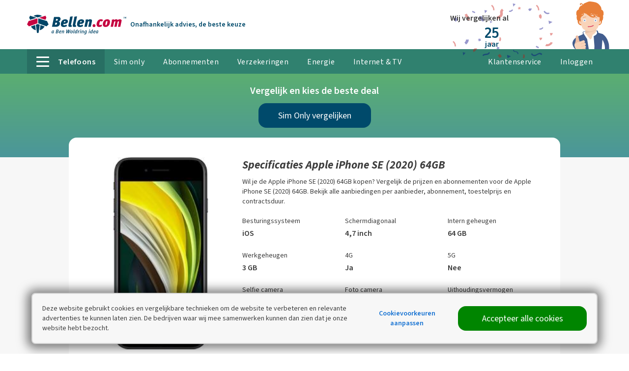

--- FILE ---
content_type: text/html; charset=utf-8
request_url: https://www.bellen.com/mobiele-telefoon/apple/se-2020
body_size: 29397
content:
<!doctype html>
<html lang="nl" class="no-js ">
<head>
<meta charset="utf-8" />
<meta http-equiv="X-UA-Compatible" content="IE=edge,chrome=1" />
<meta name="description" content="Apple iPhone SE (2020) 64GB kopen? Vergelijk de prijzen voor de Apple iPhone SE (2020) 64GB op Bellen.com en ontdek welk toestel het beste bij jou past." />
<title>Apple iPhone SE (2020) 64GB kopen of met abonnement</title>
<meta name="robots" content="index, follow" />
<meta http-equiv="x-ua-compatible" content="ie=edge">
<meta name="apple-mobile-web-app-title" content="Bellen.com">
<meta name="apple-mobile-web-app-capable" content="yes">
<meta name="mobile-web-app-capable" content="yes">
<meta name="viewport" content="width=device-width, initial-scale=1">
<meta property="og:url" content="https://www.bellen.com/mobiele-telefoon/apple/se-2020" />
<meta property="og:title" content="Apple iPhone SE (2020) 64GB kopen of met abonnement - Bellen.com" />
<meta property="og:description" content="Apple iPhone SE (2020) 64GB kopen? Vergelijk de prijzen voor de Apple iPhone SE (2020) 64GB op Bellen.com en ontdek welk toestel het beste bij jou past." />
<meta property="og:image" content="https://static2.bellen.com/sc/20251120-2-1/img/graphics/og-image.jpg" />
<link rel="canonical" href="https://www.bellen.com/mobiele-telefoon/apple/se-2020" />
<link href="https://static2.bellen.com/sc/20251120-2-1/bellen/js/basic.min.js" rel="preload" as="script" />
<link href="https://static2.bellen.com" rel="preconnect" crossorigin />
<link href="/Static/fonts/SourceSans3VF-Upright.woff2" rel="preload" as="font" crossorigin>
<link href="/Static/fonts/SourceSans3VF-Italic.woff2" rel="preload" as="font" crossorigin>
<link href="/Static/fonts/oxygen-v8-latin-700.woff2" rel="preload" as="font" crossorigin>
<style >@font-face{font-family:'Source Sans 3 VF';font-weight:400 600;font-style:normal;font-stretch:normal;src:url('/Static/fonts/SourceSans3VF-Upright.woff2') format('woff2'),url('/Static/fonts/SourceSans3VF-Upright.woff') format('woff')}@font-face{font-family:'Source Sans 3 VF';font-weight:400 700;font-style:italic;font-stretch:normal;src:url('/Static/fonts/SourceSans3VF-Italic.woff2') format('woff2'),url('/Static/fonts/SourceSans3VF-Italic.woff') format('woff')}@font-face{font-family:'Oxygen';font-style:normal;font-weight:700;font-display:swap;src:local('Oxygen Bold'),local('Oxygen-Bold'),url('/Static/fonts/oxygen-v8-latin-700.woff2') format('woff2'),url('/Static/fonts/oxygen-v8-latin-700.woff') format('woff')}</style>
<link href="https://www.googletagmanager.com" rel="preconnect" crossorigin />
<link href="https://www.google-analytics.com" rel="preconnect" crossorigin />
<link href="https://stats.g.doubleclick.net" rel="preconnect" crossorigin />
<link href="https://consent.cookieinfo.net" rel="preconnect" crossorigin />
<link rel="icon" href="/favicon.ico" sizes="any" />
<link rel="icon" href="/icon.svg" type="image/svg+xml" />
<link rel="apple-touch-icon" href="/apple-touch-icon.png" />
<meta name="theme-color" content="#30816F">
<script>
var iframedSite=!1,cdnLocation="https://static2.bellen.com/sc/20251120-2-1/bellen",consumentenbondSite=!1,cookiesAllowed=!0,showCookieLayer=!1,loadExtendedModules=!0,outclickLayer=!1</script>
<script>function _typeof(n){return(_typeof="function"==typeof Symbol&&"symbol"==typeof Symbol.iterator?function(n){return typeof n}:function(n){return n&&"function"==typeof Symbol&&n.constructor===Symbol&&n!==Symbol.prototype?"symbol":typeof n})(n)}!function(n,t,i){function l(n,t){return _typeof(n)===t}function s(n){return"function"!=typeof t.createElement?t.createElement(n):b?t.createElementNS.call(t,"http://www.w3.org/2000/svg",n):t.createElement.apply(t,arguments)}function et(n,i,r,u){var e,l,a,f,c="modernizr",h=s("div");if((f=t.body)||((f=s(b?"svg":"body")).fake=!0),parseInt(r,10))for(;r--;)(l=s("div")).id=u?u[r]:c+(r+1),h.appendChild(l);return(e=s("style")).type="text/css",e.id="s"+c,(f.fake?f:h).appendChild(e),f.appendChild(h),e.styleSheet?e.styleSheet.cssText=n:e.appendChild(t.createTextNode(n)),h.id=c,f.fake&&(f.style.background="",f.style.overflow="hidden",a=o.style.overflow,o.style.overflow="hidden",o.appendChild(f)),e=i(h,n),f.fake?(f.parentNode.removeChild(f),o.style.overflow=a,o.offsetHeight):h.parentNode.removeChild(h),!!e}function lt(n){return n.replace(/([A-Z])/g,function(n,t){return"-"+t.toLowerCase()}).replace(/^ms-/,"-ms-")}function yt(t,r){var u=t.length,f;if("CSS"in n&&"supports"in n.CSS){for(;u--;)if(n.CSS.supports(lt(t[u]),r))return!0;return!1}if("CSSSupportsRule"in n){for(f=[];u--;)f.push("("+lt(t[u])+":"+r+")");return et("@supports ("+(f=f.join(" or "))+") { #modernizr { position: absolute; } }",function(t){return"absolute"==(t=t,f=null,u="position","getComputedStyle"in n?(i=getComputedStyle.call(n,t,f),r=n.console,null!==i?u&&(i=i.getPropertyValue(u)):r&&r[r.error?"error":"log"].call(r,"getComputedStyle returning null, its possible modernizr test results are inaccurate")):i=!f&&t.currentStyle&&t.currentStyle[u],i);var f,u,i,r})}return i}function at(n,t,r,u,f){var h=n.charAt(0).toUpperCase()+n.slice(1),c=(n+" "+st.join(h+" ")+h).split(" "),it,y,rt,o,ut,k;if(l(t,"string")||l(t,"undefined")){var b=c,tt=t,a=u,v=f;if((v=!l(v,"undefined")&&v,!l(a,"undefined"))&&(c=yt(b,a),!l(c,"undefined")))return c;for(k=["modernizr","tspan","samp"];!e.style&&k.length;)it=!0,e.modElem=s(k.shift()),e.style=e.modElem.style;function d(){it&&(delete e.style,delete e.modElem)}for(rt=b.length,y=0;y<rt;y++)if(o=b[y],ut=e.style[o],~(""+o).indexOf("-")&&(o=o.replace(/([a-z])-([a-z])/g,function(n,t,i){return t+i.toUpperCase()}).replace(/^-/,"")),e.style[o]!==i){if(v||l(a,"undefined"))return d(),"pfx"!=tt||o;try{e.style[o]=a}catch(n){}if(e.style[o]!=ut)return d(),"pfx"!=tt||o}d()}else{var p,ft,et,g,w=(n+" "+ht.join(h+" ")+h).split(" "),nt=t,ot=r;for(p in w)if(w[p]in nt)return!1===ot?w[p]:l(g=nt[w[p]],"function")?(ft=g,et=ot||nt,function(){return ft.apply(et,arguments)}):g}return!1}function vt(n,t,r){return at(n,i,i,t,r)}var ut=[],v=[],f={_version:"3.6.0",_config:{classPrefix:"",enableClasses:!0,enableJSClass:!0,usePrefixes:!0},_q:[],on:function(n,t){var i=this;setTimeout(function(){t(i[n])},0)},addTest:function(n,t,i){v.push({name:n,fn:t,options:i})},addAsyncTest:function(n){v.push({name:null,fn:n})}},r=function(){},p,h,k,d,g,c,it,ct,a,w,rt,e,nt;r.prototype=f;(r=new r).addTest("localstorage",function(){var n="modernizr";try{return localStorage.setItem(n,n),localStorage.removeItem(n),!0}catch(n){return!1}});r.addTest("sessionstorage",function(){var n="modernizr";try{return sessionStorage.setItem(n,n),sessionStorage.removeItem(n),!0}catch(n){return!1}});var o=t.documentElement,b="svg"===o.nodeName.toLowerCase(),tt=f._config.usePrefixes?" -webkit- -moz- -o- -ms- ".split(" "):["",""];f._prefixes=tt;r.addTest("csspositionsticky",function(){var n="position:",t=s("a").style;return t.cssText=n+tt.join("sticky;"+n).slice(0,-n.length),-1!==t.position.indexOf("sticky")});r.addTest("placeholder","placeholder"in s("input")&&"placeholder"in s("textarea"));var u=s("input"),y="search tel url email datetime date month week time datetime-local number range color".split(" "),ft={};r.inputtypes=function(n){for(var r,s,f,h=n.length,e=0;e<h;e++)u.setAttribute("type",r=n[e]),(f="text"!==u.type&&"style"in u)&&(u.value="1)",u.style.cssText="position:absolute;visibility:hidden;",/^range$/.test(r)&&u.style.WebkitAppearance!==i?(o.appendChild(u),f=(s=t.defaultView).getComputedStyle&&"textfield"!==s.getComputedStyle(u,null).WebkitAppearance&&0!==u.offsetHeight,o.removeChild(u)):/^(search|tel)$/.test(r)||(f=/^(url|email)$/.test(r)?u.checkValidity&&!1===u.checkValidity():"1)"!=u.value)),ft[n[e]]=!!f;return ft}(y);var ot=f.testStyles=et,y=(r.addTest("hiddenscroll",function(){return ot("#modernizr {width:100px;height:100px;overflow:scroll}",function(n){return n.offsetWidth===n.clientWidth})}),r.addTest("touchevents",function(){var i,r;return"ontouchstart"in n||n.DocumentTouch&&t instanceof DocumentTouch?i=!0:(r=["@media (",tt.join("touch-enabled),("),"heartz",")","{#modernizr{top:9px;position:absolute}}"].join(""),ot(r,function(n){i=9===n.offsetTop})),i}),"Moz O ms Webkit"),st=f._config.usePrefixes?y.split(" "):[],ht=(f._cssomPrefixes=st,f._config.usePrefixes?y.toLowerCase().split(" "):[]);f._domPrefixes=ht;rt={elem:s("modernizr")};e=(r._q.push(function(){delete rt.elem}),{style:rt.elem.style});for(it in r._q.unshift(function(){delete e.style}),f.testAllProps=at,f.testAllProps=vt,r.addTest("cssanimations",vt("animationName","a",!0)),v)if(v.hasOwnProperty(it)){if(p=[],(h=v[it]).name&&(p.push(h.name.toLowerCase()),h.options)&&h.options.aliases&&h.options.aliases.length)for(k=0;k<h.options.aliases.length;k++)p.push(h.options.aliases[k].toLowerCase());for(d=l(h.fn,"function")?h.fn():h.fn,g=0;g<p.length;g++)1===(c=p[g].split(".")).length?r[c[0]]=d:(!r[c[0]]||r[c[0]]instanceof Boolean||(r[c[0]]=new Boolean(r[c[0]])),r[c[0]][c[1]]=d),ut.push((d?"":"no-")+c.join("-"))}for(y=ut,a=o.className,w=r._config.classPrefix||"",b&&(a=a.baseVal),r._config.enableJSClass&&(ct=new RegExp("(^|\\s)"+w+"no-js(\\s|$)"),a=a.replace(ct,"$1"+w+"js$2")),r._config.enableClasses&&(a+=" "+w+y.join(" "+w),b?o.className.baseVal=a:o.className=a),delete f.addTest,delete f.addAsyncTest,nt=0;nt<r._q.length;nt++)r._q[nt]();n.Modernizr=r}(window,document)</script>
<script>function onloadCSS(n,t){function i(){!r&&t&&(r=!0,t.call(n))}var r;n.addEventListener&&n.addEventListener("load",i);n.attachEvent&&n.attachEvent("onload",i);"isApplicationInstalled"in navigator&&"onloadcssdefined"in n&&n.onloadcssdefined(i)}!function(n){"use strict";function t(t,i,r){function o(n){for(var i=u.href,t=c.length;t--;)if(c[t].href===i)return n();setTimeout(function(){o(n)})}function s(){u.addEventListener&&u.removeEventListener("load",s);u.media=r||"all"}var h,e,f=n.document,u=f.createElement("link"),c=(e=i||(h=(f.body||f.getElementsByTagName("head")[0]).childNodes)[h.length-1],f.styleSheets);return u.rel="stylesheet",u.href=t,u.media="only x",function t(n){if(f.body)return n();setTimeout(function(){t(n)})}(function(){e.parentNode.insertBefore(u,i?e:e.nextSibling)}),u.addEventListener&&u.addEventListener("load",s),u.onloadcssdefined=o,o(s),u}"undefined"!=typeof exports?exports.loadCSS=t:n.loadCSS=t}("undefined"!=typeof global?global:this)</script><style id="inline-styles">@media screen and (max-width:63.9375em) and (max-width:46.9375em){.c-site__header-part--logo{width:150px;order:1}.c-site__header-part--helpdesk{flex-grow:1;text-align:right}.c-site__header-part--account{width:calc(50% - 150px/2)}}@media screen and (min-width:47em),print{.u-1\/4-default{width:25%!important;flex:none!important}.u-3\/4-default{width:75%!important;flex:none!important}.u-1\/5-default{width:20%!important;flex:none!important}.default-ph{padding-right:20px!important}.default-ph{padding-left:20px!important}.default-p{padding:20px!important}.c-comparison-modal__button-wrapper{min-height:102px}}@media screen and (max-width:46.9375em){.palm-ph--{padding-right:5px!important}.palm-ph--{padding-left:5px!important}.palm-pt--{padding-top:5px!important}.palm-ph-{padding-right:10px!important}.palm-ph-{padding-left:10px!important}.palm-pt-{padding-top:10px!important}.palm-pb-{padding-bottom:10px!important}.palm-p-{padding:10px!important}.palm-default-font-size{font-size:16px;font-size:1rem;line-height:30px;font-style:normal}}input[type=checkbox],small{display:inline-block}svg:not(:root){overflow:hidden}p,ul{margin-top:0;margin-bottom:20px}html{font-family:sans-serif;box-sizing:border-box}article,header,nav,section{display:block}[hidden]{display:none}a{background-color:transparent;-webkit-text-decoration-skip:objects;color:inherit}button,input{font:inherit;margin:0}button,input{overflow:visible}button{text-transform:none}[type=submit],button,html [type=button]{-webkit-appearance:button}[type=button]::-moz-focus-inner,[type=submit]::-moz-focus-inner,button::-moz-focus-inner{border-style:none;padding:0}[type=button]:-moz-focusring,[type=submit]:-moz-focusring,button:-moz-focusring{outline:ButtonText dotted 1px}[type=checkbox]{box-sizing:border-box;padding:0}::-webkit-input-placeholder{opacity:.54;color:#767676}::-webkit-file-upload-button{-webkit-appearance:button;font:inherit}*,:after,:before{box-sizing:inherit}h1,h2,h4,h5,h6{margin:0}ul{padding-left:20px;list-style-type:disc}[type=button],[type=submit],button{box-sizing:border-box}[type=button],[type=submit],button{background:0 0;border:0;color:inherit;font:inherit;line-height:inherit;overflow:visible;padding:0;margin:0;-webkit-appearance:button;-moz-appearance:button;appearance:button}h1,h2,img{font-style:italic}button::-moz-focus-inner,input::-moz-focus-inner{border:0;padding:0}button,input{box-sizing:border-box;outline:0;font-family:"Source Sans 3 VF",sans-serif;vertical-align:top}input:invalid{box-shadow:none}input[type=email],input[type=password]{-webkit-appearance:none;-moz-appearance:none;appearance:none}input[type=checkbox]{vertical-align:middle}input:-webkit-autofill{-webkit-box-shadow:0 0 0 30px #fff inset}html{scrollbar-gutter:stable;scroll-padding-top:100px;font-size:1em;line-height:1.875;background-color:#fff;color:#3d3d3d;overflow-y:scroll;min-height:100%;-webkit-text-size-adjust:100%;-ms-text-size-adjust:100%;-moz-osx-font-smoothing:grayscale;-webkit-font-smoothing:antialiased}img{border-style:none;vertical-align:middle}img[height],img[width]{max-width:none}hr{box-sizing:content-box;height:0;overflow:visible;border:0;border-bottom:1px solid #d5d5d5}body{margin:0;font-family:"Source Sans 3 VF",sans-serif}h1,h2,h4,h5,h6,strong{font-weight:700}h1{font-size:48px;font-size:3rem;line-height:50px;font-weight:700}@media screen and (max-width:46.9375em){h1{font-size:32px;font-size:2rem;line-height:35px}}h2{font-size:32px;font-size:2rem;line-height:35px;font-weight:700}@media screen and (max-width:46.9375em){h2{font-size:28px;font-size:1.75rem;line-height:28px}img[data-lazyload-src][height],img[data-lazyload-src][style*=height],img[src][height]{height:auto!important;max-width:100%!important}}h4{font-size:23px;font-size:1.4375rem;line-height:30px;font-style:normal}h5{font-size:20px;font-size:1.25rem;line-height:30px;font-style:normal}h6{font-size:14px;font-size:.875rem;line-height:20px;font-style:normal}small{font-size:12px;font-size:.75rem;line-height:16px;font-style:normal}a,button{text-decoration:none}img{max-width:100%}button{text-align:inherit;margin:0;padding:0}label{display:block}.hamburger{position:absolute;display:none}h1 a{color:inherit}input[type=email],input[type=password]{font-size:14px;font-size:.875rem;line-height:20px;font-style:normal;background-color:#fff;border-radius:16px;border:1px solid #d5d5d5;color:#3d3d3d;padding:14px 15px;width:100%}@media screen and (max-width:46.9375em){input[type=email],input[type=password]{font-size:16px;font-size:1rem;line-height:20px}.hamburger{display:block}}input[type=email]:-moz-read-only,input[type=password]:-moz-read-only{background-color:#f7f7f7;box-shadow:none!important}::-moz-placeholder{color:#767676}input:-ms-input-placeholder{color:#767676}.hamburger{padding:13px 10px;font:inherit;color:inherit;text-transform:none;background-color:transparent;border:0;margin:0;overflow:visible;right:0;top:7px}.hamburger-box{width:22px;height:18px;display:inline-block;position:relative}.hamburger-inner{display:block;top:50%;margin-top:-2px}.hamburger-inner,.hamburger-inner::after,.hamburger-inner::before{width:22px;height:4px;background-color:#004a6b;border-radius:0;position:absolute}.hamburger-inner::after,.hamburger-inner::before{content:"";display:block}.hamburger-inner::before{top:-7px}.hamburger-inner::after{bottom:-7px}.layout{display:flex;list-style:none;margin:0 0 0 -20px;padding:0;flex-wrap:wrap}.o-container{margin-right:auto;position:relative;max-width:100%}.layout__item{display:inline-block;width:100%;padding-left:20px;font-size:16px;font-size:1rem}.layout--small{margin-left:-10px}.layout--small>.layout__item{padding-left:10px}.layout--flush{margin-left:0}.o-container{margin-left:auto}.layout--flush>.layout__item{padding-left:0}.layout--middle{align-items:center}.layout--auto>.layout__item{flex-basis:content}.layout--flex{display:flex;align-items:stretch;flex-wrap:nowrap}@media screen and (max-width:46.9375em){.layout--flex{flex-wrap:wrap}}.layout__item--flex-fill{flex-grow:1}.c-site__header-part{flex-basis:0}.layout__item--flex-center{align-self:center}.o-container{width:83.75em;padding-left:20px;padding-right:20px}@media screen and (max-width:46.9375em){.o-container{padding-left:10px;padding-right:10px}}.o-list-base{padding:0;margin:0}@media screen and (min-width:75em),print{.o-container{width:75.625em}}@media screen and (min-width:90.0625em){.o-container{width:86.25em}}.o-list-base>li{list-style:none}.o-list-links{margin:0;padding:0;list-style:none}.o-list-links>li{margin-bottom:10px}.o-list-links a{color:#1471d2;text-decoration:none}.o-toggle__trigger-instant~.o-toggle__wrapper{display:none}.o-toggle__trigger-instant~.o-toggle__wrapper--inverse{display:block}.c-account-button-mobile{background-repeat:no-repeat;background-position:center center}:root{--account-loading-time:1500ms}.c-account-button-mobile{position:absolute;fill:#004a6b;right:70px;padding:0 10px;top:0;bottom:0}.c-account-button-mobile svg{height:100%}.c-account-profile__picture--navigation{background-color:#f7f7f7;background-repeat:no-repeat;overflow:hidden}.c-account-profile__picture--navigation{background-size:cover;background-position:center center;-webkit-clip-path:circle(13px at center);clip-path:circle(13px at center);height:27px;width:27px;display:inline-block;margin-top:2px;margin-right:5px}@media screen and (max-width:63.9375em){.c-account-profile__picture--navigation{margin-top:-2px}}@media screen and (max-width:48em){.c-account-profile__picture--navigation{display:none}}.c-account-profile__picture--navigation-sticky{display:inline-block!important;background-repeat:no-repeat;overflow:hidden;-webkit-clip-path:circle(20px at center);clip-path:circle(20px at center);height:41px;width:41px;background-position:center 2px;background-size:contain;margin-top:-2px;margin-right:15px;vertical-align:middle}.c-comparison-modal__arrow{background-repeat:no-repeat;content:""}.c-action-header{position:absolute;left:520px;right:330px;top:10px;text-align:center}@media screen and (min-width:75em),print{.c-action-header{padding-left:40px}.c-action-header__pw-arrow:before{content:"";background-image:url(https://static2.bellen.com/sc/20251120-2-1/img/icons/curly-pointer-down2.svg);background-repeat:no-repeat;background-size:contain;transform:scaleY(-1) rotate(110deg);display:block;position:absolute;transform-origin:bottom left;width:30px;height:70px;left:-20px;bottom:-17px;opacity:.5}}@media screen and (max-width:69em){.c-action-header{left:240px}.c-action-header+.c-bencom-label .c-bencom-label__ankeiler{display:none}}.c-action-header--be{left:490px}@media screen and (max-width:69em){.c-action-header--be{left:280px}}@media screen and (min-width:47em) and (max-width:74.9375em){.c-action-header{top:10px}.c-ben-woldring{margin-right:5px}}@media screen and (max-width:46.9375em){.c-account-profile__picture--navigation-sticky{margin-right:5px;background-repeat:no-repeat;background-position:center center;overflow:hidden;-webkit-clip-path:circle(10px at center);clip-path:circle(10px at center);height:21px;width:21px;background-size:contain}.c-action-header{right:90px;left:160px;top:7px}.c-ben-woldring{display:none}}@media screen and (min-width:90.0625em){.c-action-header{padding-left:120px}.c-action-header__pw-arrow:before{width:50px;height:90px;left:30px}}.c-ben-woldring{position:absolute;right:0;bottom:0;z-index:1;height:100px;max-height:100%;padding-top:3px}.c-button{border-radius:16px;text-align:center}.c-button{font-size:18px;font-size:1.125rem;line-height:20px;color:#fff;fill:#fff;display:inline-block;text-decoration:none;padding:15px 20px;background-color:#c11e42;position:relative;vertical-align:middle;transform:translateZ(0);backface-visibility:hidden;overflow:hidden;margin-bottom:20px}.c-button::before{content:"";position:absolute;z-index:-1;top:0;left:0;right:0;bottom:0;background:#000;opacity:0;transform:scale(.5);transform-origin:50% 50%;border-radius:999em}.c-button--small{font-size:14px;font-size:.875rem;line-height:20px;font-style:normal;padding-top:10px;padding-bottom:10px;border-radius:8px}.c-button--support{background-color:#004a6b}.c-button--fullwidth{display:block;width:100%}.c-comparison-modal{bottom:0;position:fixed;width:100%;z-index:100}.c-comparison-modal.hidden{transform:translateY(calc(100% + 45px))}@media screen and (-ms-high-contrast:active),screen and (-ms-high-contrast:none){.c-comparison-modal.hidden{display:none}}.c-comparison-modal__wrapper{background-color:#f7f7f7}@media screen and (min-width:47em),print{.c-comparison-modal__button{position:absolute;top:50%;transform:translateY(-50%)}.c-comparison-modal__tab{margin-right:5px;padding-right:5px;padding-left:15px}.c-bencom-label{float:left;white-space:nowrap}}@media screen and (max-width:46.9375em){.c-button{display:block;width:100%}.c-comparison-modal__button-wrapper{position:absolute;bottom:10px}.c-comparison-modal__tab{font-size:14px;font-size:.875rem;line-height:20px;font-style:normal;padding:12px 4px 13px}.c-comparison-modal__packages{padding-bottom:60px}}.c-comparison-modal__open-close{background-color:rgba(48,129,111,.9);color:#fff;display:block;position:absolute;left:0;right:0;top:-45px;line-height:45px}.c-comparison-modal__number-of-packages{width:20px;height:20px;background-color:rgba(0,0,0,.5);border-radius:999em;display:inline-block}.c-comparison-modal__arrow{background-image:url(https://static2.bellen.com/sc/20251120-2-1/img/icons/arrow-up-white.svg);top:50%;transform:translateY(-50%);width:15px;height:8px;display:inline-block;margin-left:10px;position:absolute}@supports(grid-auto-rows:1px){.c-comparison-modal__packages{display:grid;grid-template-columns:1fr 1fr 1fr}@media screen and(max-width:46.9375em){.c-comparison-modal__packages{grid-gap:10px}}@media screen and(min-width:47em),print{.c-comparison-modal__packages{grid-gap:20px}}}.c-cookiebanner{opacity:0;box-sizing:border-box;border-radius:8px;border:2px solid #d5d5d5;width:90%;box-shadow:-1px 1px 20px 8px rgba(0,0,0,.5);left:5%;bottom:20px;padding:20px;position:fixed;z-index:3000}@media screen and (max-width:74.9375em){.c-cookiebanner{width:calc(100% - 20px);left:10px;padding:10px}}@media screen and (min-width:75em){.c-cookiebanner{transform:translate(-50%,0);left:50%;max-width:1200px}}.c-helpdesk-icon-mobile{position:absolute;fill:#004a6b;right:45px;top:18px}.c-helpdesk-header-button{background-color:rgba(255,255,255,.1);border-radius:16px;display:flex!important;align-items:center;padding:10px 20px!important;white-space:nowrap}@media screen and (min-width:47em) and (max-width:74.9375em){.c-helpdesk-header-button{height:50px;padding:5px 10px!important}}.c-helpdesk-header-button__icon svg{display:block;width:30px;height:30px}@media screen and (max-width:46.9375em){.c-cookiebanner{bottom:10px}.c-helpdesk-header-button{height:30px;padding:5px 10px!important;background-color:transparent}.c-helpdesk-header-button__icon svg{height:25px;width:25px}}.c-main-navigation__hamburger:after,.c-main-navigation__hamburger:before{content:""}.c-bencom-25year,.c-list.blue-checkmark li{background-repeat:no-repeat}[data-lazyload-src]{opacity:0;font-size:12px;font-size:.75rem;line-height:16px;font-style:normal}.c-link{font-size:14px;font-size:.875rem;line-height:20px;font-style:normal;color:inherit;font-weight:700;display:inline-block}.c-link--cta{color:#1471d2}.c-link--underline{font-weight:400;text-decoration:underline}li .c-link{vertical-align:text-top}.c-list li{padding-left:30px;list-style:none;position:relative}.c-list.blue-checkmark{padding-left:0}.c-list.blue-checkmark li{background-image:url(https://static2.bellen.com/sc/20251120-2-1/img/icons/check-blue.svg);background-position:left 9px}.c-bencom-label{position:absolute;top:50%;transform:translateY(-50%)}.c-bencom-label__logo{display:inline-block}@media screen and (min-width:47em),print{.c-bencom-label__logo{margin-right:5px}.c-main-navigation__list{white-space:nowrap}}.c-bencom-label__ankeiler{font-size:14px;font-size:.875rem;line-height:20px;font-style:normal;font-weight:700;display:inline-block;color:#004a6b}@media screen and (max-width:57.875em){.c-bencom-label__ankeiler{display:none}}.c-bencom-25year{font-size:14px;font-size:.875rem;line-height:20px;font-style:normal;z-index:1;color:#3d3d3d;fill:#004a6b;position:absolute;right:20px;top:7px;margin-right:100px;padding:20px 40px 20px 20px;background-image:url(https://static2.bellen.com/sc/20251120-2-1/img/graphics/confetti.svg);background-size:contain;background-position:right center}@media screen and (max-width:46.9375em){.c-bencom-25year{right:0;left:0;top:0;transform:translateX(-100%);margin-right:0;padding-right:0}}.c-main-navigation__list{list-style:none;margin:0;padding:0;font-size:0}.c-main-navigation__hamburger{display:inline-block;margin-right:15px;width:26px;position:relative;vertical-align:middle;margin-bottom:3px}.c-main-navigation__hamburger,.c-main-navigation__hamburger:after,.c-main-navigation__hamburger:before{height:3px;border-radius:4px;background-color:#fff}@media screen and (max-width:46.9375em){.c-main-navigation__hamburger{display:none}.c-main-navigation__hamburger,.c-main-navigation__hamburger:after,.c-main-navigation__hamburger:before{background-color:#004a6b}}.c-main-navigation__hamburger:after,.c-main-navigation__hamburger:before{position:absolute;left:0;right:0}.c-main-navigation__hamburger:before{top:-9px}.c-main-navigation__hamburger:after{bottom:-9px}@media screen and (min-width:47em) and (max-width:74.9375em){.c-main-navigation__hamburger{width:16px;margin-right:10px}.c-main-navigation__hamburger,.c-main-navigation__hamburger:after,.c-main-navigation__hamburger:before{height:2px}.c-main-navigation__hamburger:before{top:-7px}.c-main-navigation__hamburger:after{bottom:-7px}}.c-main-navigation__list-item{font-size:16px;font-size:1rem;line-height:30px;font-style:normal;color:#fff;letter-spacing:.4px;display:inline-block;height:50px;vertical-align:top}@media screen and (max-width:63.9375em){.c-main-navigation__list-item{font-size:14px;font-size:.875rem;line-height:24px;letter-spacing:0}}.c-main-navigation__list-item--sticky{font-size:16px;font-size:1rem;line-height:30px;font-style:normal;color:#fff;display:inline-block}.c-main-navigation__list-item--sticky a{text-decoration:none;font-weight:700;display:block;padding-top:0;padding-bottom:0}@media screen and (min-width:75em),print{.c-main-navigation__list-item--sticky a{height:60px;line-height:50px;margin-top:10px;padding-left:12px;padding-right:12px}}@media screen and (min-width:90.0625em){.c-main-navigation__list-item--sticky a{padding-left:15px;padding-right:15px}}@media screen and (min-width:47em) and (max-width:74.9375em){.c-main-navigation__list-item--sticky a{height:60px;line-height:50px;margin-top:10px;padding-left:12px;padding-right:12px}}@media screen and (max-width:46.9375em){.c-main-navigation__list-item--sticky a{height:45px;line-height:35px;margin-top:5px;padding-left:5px;padding-right:5px}}.c-main-navigation__list-item a{text-decoration:none;color:#004a6b;position:relative;height:50px;padding:11px 19px 9px;display:block}@media screen and (min-width:47em) and (max-width:74.9375em){.c-main-navigation__list-item a{padding:11px 14px 9px}}@media screen and (min-width:47em),print{.c-main-navigation__list-item--sticky{text-align:left}.c-main-navigation__list-item a{color:#fff}}@media screen and (max-width:63.9375em){.c-main-navigation__list-item a{padding:14px 8px 12px;font-weight:400}}.c-main-navigation__list-item-tab{border-radius:16px 16px 0 0}@media screen and (max-width:46.9375em){.c-main-navigation__list-item-tab{border-radius:8px 8px 0 0}.c-main-navigation{display:none;border-top:1px solid #004a6b;padding-top:70px;position:absolute;min-height:100vh;top:0;left:0;right:0;background-color:#fff;z-index:3;transform:translateX(-100%);transform-origin:right top;opacity:0;text-align:center}.c-main-navigation__list-item{font-size:23px;font-size:1.4375rem;line-height:30px;font-style:normal;display:block;padding:20px 0;height:auto}.c-main-navigation__list-item a{width:100%;display:block;padding:0;height:auto;font-size:23px;font-size:1.4375rem;line-height:30px;font-style:normal;font-weight:700}.c-subnavigation{position:absolute;min-height:100vh;height:100vh;padding-top:30px;top:0;overflow:hidden;z-index:3;left:0;right:0;background-color:#fff;transform:translateX(-100%) translateY(0);transform-origin:left center;opacity:0;display:block!important;white-space:wrap;font-size:16px;font-size:1rem;line-height:30px;font-style:normal}.c-site__header-part--logo img{max-width:100%!important}.c-site__header-inner{min-height:64px}}.c-site{position:relative}.c-site__header-sticky{background-color:rgba(40,111,99,.95);position:fixed;top:0;left:0;width:100dvw;z-index:6;will-change:transform;transform:translateY(-100%);opacity:0}.c-site__body{background-color:#f7f7f7}.c-site__header-part--account,.c-site__header-part--helpdesk{text-align:right}.c-site__header-part--logo{align-self:center}@media screen and (max-width:63.9375em){.c-site__header-part{flex-basis:auto}.c-site__header-part--logo{width:202px;order:3}.c-site__header-part--helpdesk{text-align:left;order:2;width:calc(50% - 202px/2)}.c-site__header-part--account{order:4;width:calc(50% - 202px/2)}}.c-site__header-inner--sticky{height:70px}.c-site__navigation{position:absolute;left:0;right:0}@media screen and (min-width:47em),print{.c-site__header-inner{min-height:100px;padding-top:50px}.c-site__body--nav-offset{margin-top:50px}.c-site__navigation{top:100px;height:50px;background-color:#30816f}.c-site-contentpage__header{padding:20px 0 60px}}.c-site-contentpage__content{width:62.5em;max-width:100%;margin-left:auto;margin-right:auto}.c-site-contentpage__header{background-color:#5bae71;background:linear-gradient(to bottom,#5bae71 0,#4b969a 100%);color:#fff}@media screen and (max-width:46.9375em){.c-site__header-inner--sticky{height:50px}.c-site__navigation{top:64px;height:0}.c-site-contentpage__header{padding:10px 0 40px}.c-site-contentpage__wrapper{padding:20px;min-height:25vh}}.c-site-contentpage__wrapper{border-radius:16px;margin-top:-40px;position:relative;z-index:1;background-color:#fff}.c-spec{font-size:20px;font-size:1.25rem;line-height:28px;font-family:Oxygen,sans-serif;font-style:normal}@media screen and (max-width:46.9375em){.c-spec{font-size:14px;font-size:.875rem;line-height:20px}}.c-spec--amount{font-size:28px;font-size:1.75rem;line-height:28px}.c-tooltip{display:none}.mr{margin-right:20px!important}.ml{margin-left:20px!important}.mb{margin-bottom:20px!important}.u-1\/2{width:50%!important;flex:none!important}.u-1\/4{flex:none!important}.u-1\/4{width:25%!important}@media screen and (max-width:46.9375em){.c-spec--amount{font-size:16px;font-size:1rem;line-height:20px}.u-1\/1-palm{width:100%!important}.u-1\/2-palm{width:50%!important;flex:none!important}}@media screen and (min-width:47em) and (max-width:74.9375em){.u-1\/2-lap{width:50%!important;flex:none!important}.u-3\/4-lap{width:75%!important;flex:none!important}.u-1\/5-lap{width:20%!important;flex:none!important}}@media screen and (min-width:47em),print{.c-site-contentpage__wrapper{padding:40px;min-height:50vh}.u-1\/3-default{width:33.3333333333%!important;flex:none!important}.u-2\/3-default{width:66.6666666667%!important;flex:none!important}.u-1\/4-default{width:25%!important;flex:none!important}.u-3\/4-default{width:75%!important;flex:none!important}.u-1\/5-default{width:20%!important;flex:none!important}}.m{margin:20px!important}.mr--{margin-right:5px!important}.mb--{margin-bottom:5px!important}.mh-{margin-right:10px!important}.mh-{margin-left:10px!important}.mb-{margin-bottom:10px!important}.mr\+{margin-right:40px!important}.mb0{margin-bottom:0!important}.p{padding:20px!important}.pb{padding-bottom:20px!important}.pl{padding-left:20px!important}.ph{padding-right:20px!important;padding-left:20px!important}.pv--{padding-top:5px!important}.pb--,.pv--{padding-bottom:5px!important}.p--{padding:5px!important}.pt-,.pv-{padding-top:10px!important}.pb-,.pv-{padding-bottom:10px!important}.ph0{padding-right:0!important}.ph0{padding-left:0!important}@media screen and (max-width:46.9375em){.palm-mb{margin-bottom:20px!important}}@media screen and (min-width:47em) and (max-width:74.9375em){.lap-ml{margin-left:20px!important}.lap-ph{padding-right:20px!important}.lap-ph{padding-left:20px!important}}@media screen and (min-width:47em),print{.default-ml{margin-left:20px!important}}@media screen and (max-width:74.9375em){.portable-mb{margin-bottom:20px!important}.portable-ph{padding-right:20px!important}.portable-ph{padding-left:20px!important}}@media screen and (min-width:75em),print{.u-1\/4-desk{width:25%!important;flex:none!important}.desk-mb--{margin-bottom:5px!important}.desk-pr{padding-right:20px!important}.desk-pl{padding-left:20px!important}}@media screen and (max-width:46.9375em){.palm-mr--{margin-right:5px!important}.palm-mt--{margin-top:5px!important}.palm-mb--{margin-bottom:5px!important}.palm-m--{margin:5px!important}.palm-mt-{margin-top:10px!important}.palm-mb-{margin-bottom:10px!important}}@media screen and (min-width:47em),print{.default-mr-{margin-right:10px!important}.default-mt-{margin-top:10px!important}.default-mb-{margin-bottom:10px!important}.default-ph{padding-right:20px!important}.default-ph{padding-left:20px!important}.default-pv{padding-top:20px!important}.default-pv{padding-bottom:20px!important}.default-p{padding:20px!important}}@media screen and (min-width:90.0625em){.desk-wide-pl{padding-left:20px!important}}@media screen and (min-width:75em),print{.desk-pt--{padding-top:5px!important}.desk-pb-{padding-bottom:10px!important}}@media screen and (max-width:46.9375em){.palm-m0{margin:0!important}.palm-ph--{padding-right:5px!important}.palm-ph--{padding-left:5px!important}.palm-pt--{padding-top:5px!important}.palm-ph-{padding-right:10px!important}.palm-ph-{padding-left:10px!important}.palm-pt-,.palm-pv-{padding-top:10px!important}.palm-pb-,.palm-pv-{padding-bottom:10px!important}.palm-p-{padding:10px!important}}@media screen and (min-width:47em) and (max-width:74.9375em){.lap-pl-{padding-left:10px!important}}.u-flex--vertical-center{display:flex;align-items:center}.u-block--vertical-center{position:absolute;top:50%;transform:translateY(-50%)}.u-vertical-align--middle{vertical-align:middle}.u-vertical-align--top{vertical-align:top}.u-text-align--right{text-align:right}.u-text-align--center{text-align:center}@media screen and (max-width:46.9375em){.u-palm-text-align--center{text-align:center}}.u-perfect-square{aspect-ratio:1/1}.u-border{border:1px solid #d5d5d5}.u-border--bottom{border-bottom:1px solid #d5d5d5}.u-border-radius{border-radius:16px}.u-border-radius--{border-radius:4px}.u-border-radius--bottom{border-top-left-radius:0;border-top-right-radius:0}.u-text-color-grey{color:#767676}.u-text-color-grey--dark{color:#3d3d3d}.u-text-color-white{color:#fff}.u-bg-color-grey--x-light{background-color:#f7f7f7}.u-bg-color-white{background-color:#fff}.u-text-color-brand--support{color:#004a6b}.u-bg-color-brand--support{background-color:#004a6b}.u-bg-color-brand--cta{background-color:#1471d2}.u-bg-color-white--translucent--90{background-color:rgba(255,255,255,.9)}.u-display--inline{display:inline}.u-display--inline-block{display:inline-block}.u-display--block{display:block}.u-display--none{display:none}.u-display--flex{display:flex}@media screen and (max-width:46.9375em){.u-palm-display--block{display:block!important}.u-palm-display--none{display:none!important}}@media screen and (min-width:47em),print{.default-pv\+{padding-top:40px!important}.default-pv\+{padding-bottom:40px!important}.u-default-display--none{display:none!important}}@media screen and (max-width:74.9375em){.u-portable-display--none{display:none!important}}@media screen and (min-width:75em),print{.desk-ph\+{padding-right:40px!important}.desk-ph\+,.desk-pl\+{padding-left:40px!important}.u-desk-text-align--left{text-align:left}.u-desk-display--none{display:none!important}}.u-position--relative{position:relative}.u-position--absolute{position:absolute}.beta{font-weight:700;font-style:italic}svg{fill:currentColor}svg .u-svg-fill{fill:inherit}.beta{font-size:32px;font-size:2rem;line-height:35px}@media screen and (max-width:46.9375em){.beta{font-size:28px;font-size:1.75rem;line-height:28px}}.delta,.epsilon{line-height:30px}.default-font-size,.delta,.epsilon,.small,.zeta{font-style:normal}.delta{font-size:23px;font-size:1.4375rem}.epsilon{font-size:20px;font-size:1.25rem}.zeta{font-size:14px;font-size:.875rem;line-height:20px}.default-font-size{font-size:16px;font-size:1rem;line-height:30px}.small{font-size:12px;font-size:.75rem;line-height:16px}.u-base-line-height{line-height:1.2!important}@media screen and (max-width:46.9375em){.palm-zeta{font-size:14px;font-size:.875rem;line-height:20px;font-style:normal}.palm-default-font-size{font-size:16px;font-size:1rem;line-height:30px;font-style:normal}.u-palm-visuallyhidden{border:0!important;clip:rect(0 0 0 0)!important;height:1px!important;margin:-1px!important;overflow:hidden!important;padding:0!important;position:absolute!important;width:1px!important}}@media screen and (min-width:47em) and (max-width:74.9375em){.lap-ph0{padding-right:0!important}.lap-ph0{padding-left:0!important}.u-lap-display--none{display:none!important}.lap-epsilon{font-style:normal}.lap-epsilon{font-size:20px;font-size:1.25rem;line-height:30px}}.u-weight--bold{font-weight:700}.u-font-style--italic{font-style:italic}.u-font-style--normal{font-style:normal}.u-white-space--nowrap{white-space:nowrap}@media screen and (min-width:47em),print{.u-default-visuallyhidden{border:0!important;clip:rect(0 0 0 0)!important;height:1px!important;margin:-1px!important;overflow:hidden!important;padding:0!important;position:absolute!important;width:1px!important}}.u-visuallyhidden{border:0!important;clip:rect(0 0 0 0)!important;height:1px!important;margin:-1px!important;overflow:hidden!important;padding:0!important;position:absolute!important;width:1px!important}.u-clearfix{display:flow-root}.u-clearfix::after{content:"";display:table;clear:both}</style><script id="loadcss">
var inlineStyles=loadCSS("https://static2.bellen.com/sc/20251120-2-1/bellen/css/styles.min.css",document.getElementById("loadcss"));onloadCSS(inlineStyles,function(){var n=new Date;n.setDate(n.getDate()+14);document.cookie="cdnversion=20251120-2-1; expires="+n+";";document.getElementById("inline-styles")&&(document.getElementById("inline-styles").innerHTML="")});
</script>
<noscript><link rel="stylesheet" href="https://static2.bellen.com/sc/20251120-2-1/bellen/css/styles.min.css" lazyload /></noscript>
</head>
<body>
<script>
function GAClick(n,t,i,r,u){dataLayer.push({event:"trackTrans",transactionId:Math.floor(Math.random()*Date.now()),transactionAffiliation:n,transactionTotal:1,transactionProducts:[{sku:i,name:t,category:r,price:1,quantity:1}],sessionId:"9ccb1e00-0a22-44b0-a601-ec2f71a3641e",deviceColor:u});dataLayer.push({deviceColor:undefined})}dataLayer=[]</script>
<!-- Google Tag Manager -->
<noscript><iframe src="//www.googletagmanager.com/ns.html?id=GTM-N6HDT7" height="0" width="0" style="display:none;visibility:hidden"></iframe></noscript>
<script>
if(cookiesAllowed)(function(n,t,i,r,u){n[r]=n[r]||[];n[r].push({"gtm.start":(new Date).getTime(),event:"gtm.js"});var e=t.getElementsByTagName(i)[0],f=t.createElement(i),o=r!="dataLayer"?"&l="+r:"";f.async=!0;f.src="//www.googletagmanager.com/gtm.js?id="+u+o;e.parentNode.insertBefore(f,e)})(window,document,"script","dataLayer","GTM-N6HDT7");else{var _gaq=_gaq||[];_gaq.push(["_setAccount","UA-3732061-5"]);_gaq.push(["_gat._forceSSL"]);_gaq.push(["_gat._anonymizeIp"]);_gaq.push(["_trackPageview"]),function(){var n=document.createElement("script"),t;n.type="text/javascript";n.async=!0;n.src=("https:"==document.location.protocol?"https://ssl":"http://www")+".google-analytics.com/ga.js";t=document.getElementsByTagName("script")[0];t.parentNode.insertBefore(n,t)}()}
</script>
<!-- End Google Tag Manager -->
<section class="c-site">
<header class="js-site-header c-site__header c-site__header-sticky">
<div class="o-container">
<div class="layout layout--flush layout--flex c-site__header-inner--sticky">
<div class="layout__item c-site__header-part c-site__header-part--logo">
<a href="#top" class="js-smooth-scroll">
<img src="https://static2.bellen.com/sc/20251120-2-1/img/logos/logo-internal/logo-bellen-white.svg" alt="Logo Bellen" width="200" />
</a>
</div>
<div class="layout__item c-site__header-part c-site__header-part--avatar u-default-display--none">
<img src="https://static2.bellen.com/sc/20251120-2-1/img/graphics/ben-thumbsup.svg" title="Oprichter Ben Woldring" />
</div>
<div class="layout__item layout__item--flex-center c-site__header-part desk-pl+ small u-portable-display--none">
<div class="js-tooltip-trigger u-border-radius u-bg-color-white--translucent--90 ph pv--" data-tooltip-side="bottom">
<small class="u-font-style--italic u-weight--bold u-text-color-grey--dark">Van de makers van</small>
<img src="https://static2.bellen.com/sc/20251120-2-1/img/logos/logo-internal/logo-gaslicht-bare.svg" alt="Logo Gaslicht" width="100" class="u-display--block" />
</div>
<div class="c-tooltip">
Wellicht ken je ons al van energievergelijkingssite <strong>Gaslicht.com</strong>?<br />
Op bellen.com helpen we jou ook te besparen op je telefoons en abonnementen!
</div>
</div>
<div class="layout__item layout__item--flex-center c-site__header-part--helpdesk">
<button type="button" class="js-tooltip-account c-main-navigation__list-item-tab ph0 u-display--inline-block u-hover-text-decoration--none u-text-color-white pb- default-mt- palm-mt-- palm-pt--" data-subnavigation="#nav-helpdesk" data-tooltip-trigger="click" title="Helpdesk">
<div class="c-helpdesk-header-button">
<div class="c-helpdesk-header-button__icon default-mr-"><svg width="18" height="19" viewBox="0 0 18 19" xmlns="http://www.w3.org/2000/svg"><path d="M11.543 10.414c.102 0 .482.172 1.143.516.66.343 1.01.55 1.048.62a.5.5 0 0 1 .024.177c0 .257-.067.554-.2.89-.124.305-.402.56-.831.768-.43.207-.829.31-1.196.31-.445 0-1.187-.242-2.226-.726a6.688 6.688 0 0 1-1.992-1.383c-.563-.57-1.141-1.293-1.735-2.168-.562-.836-.84-1.594-.832-2.273V7.05c.024-.711.313-1.328.867-1.852a.887.887 0 0 1 .61-.258c.047 0 .117.006.21.018.094.012.169.018.223.018.149 0 .252.025.31.076.06.05.12.158.182.322.063.156.192.5.387 1.031.195.532.293.824.293.88 0 .163-.135.388-.404.673-.27.285-.404.467-.404.545 0 .055.02.113.058.176.266.57.664 1.105 1.195 1.605.438.414 1.028.809 1.77 1.184a.52.52 0 0 0 .258.082c.117 0 .328-.19.633-.569.304-.378.507-.568.609-.568zm-2.379 6.211c.992 0 1.943-.195 2.854-.586a7.421 7.421 0 0 0 2.35-1.57 7.421 7.421 0 0 0 1.57-2.35 7.17 7.17 0 0 0 .585-2.853 7.17 7.17 0 0 0-.585-2.854 7.421 7.421 0 0 0-1.57-2.35 7.421 7.421 0 0 0-2.35-1.57 7.162 7.162 0 0 0-2.854-.586 7.17 7.17 0 0 0-2.853.586c-.91.39-1.694.914-2.35 1.57a7.421 7.421 0 0 0-1.57 2.35 7.162 7.162 0 0 0-.586 2.854c0 1.586.468 3.023 1.406 4.312l-.926 2.73 2.836-.902a7.206 7.206 0 0 0 4.043 1.219zm0-16.195c1.195 0 2.338.234 3.428.703A8.924 8.924 0 0 1 15.41 3.02a8.924 8.924 0 0 1 1.887 2.818A8.586 8.586 0 0 1 18 9.266a8.586 8.586 0 0 1-.703 3.427 8.924 8.924 0 0 1-1.887 2.819 8.924 8.924 0 0 1-2.818 1.886 8.586 8.586 0 0 1-3.428.704A8.7 8.7 0 0 1 4.887 17L0 18.57l1.594-4.746A8.625 8.625 0 0 1 .328 9.266a8.58 8.58 0 0 1 .703-3.428A8.924 8.924 0 0 1 2.918 3.02a8.924 8.924 0 0 1 2.818-1.887A8.586 8.586 0 0 1 9.164.43z" fill="#43d854" class="u-svg-fill" fill-rule="evenodd"/></svg></div>
<div class="u-base-line-height u-palm-display--none">
<strong>Hulp nodig?</strong>
</div>
</div>
</button>
<section id="nav-helpdesk" class="c-tooltip c-subnavigation">
<div class="default-p palm-p- mh-" style="width: 320px">
<div class="epsilon mb- u-weight--bold">Heb je een vraag?</div>
<ul class="o-list-links zeta u-weight--bold mb">
<li class="layout layout--small"><span class="layout__item u-1/4 zeta">Telefoon:</span><span class="layout__item u-1/2 zeta"><a href="tel:0850450090" class="">085 - 0450090</a></span></li>
<li class="layout layout--small"><span class="layout__item u-1/4 zeta">E-mail:</span><span class="layout__item u-1/2 zeta"><a href="mailto:info@bellen.com" class="">info@bellen.com</a></span></li>
</ul>
<ul class="o-list-links zeta u-weight--bold">
<li><a href="/veelgestelde-vragen">Veelgestelde vragen</a></li>
<li><a href="/zoeken">Zoeken op de site</a></li>
<li><a href="/contact">Contactmogelijkheden</a></li>
</ul>
</div>
</section>
</div>
<div class="layout__item c-site__header-part c-site__header-part--account u-palm-display--none">
<div class="c-main-navigation__list-item--sticky desk-wide-pl desk-pl lap-pl-">
<a href="https://account.bellen.com/login" rel="nofollow" data-subnavigation="#nav-account" class="js-tooltip-account u-white-space--nowrap c-main-navigation__list-item-tab desk-pr" data-tooltip-trigger="click">
<span style="background-image: url(https://static2.bellen.com/sc/20251120-2-1/img/graphics/ben-avatar.svg)" class="c-account-profile__picture--navigation c-account-profile__picture--navigation-sticky"></span>
<span class="u-display--inline-block u-vertical-align--top">Inloggen</span>
</a>
</div>
</div>
</div>
</div>
</header>
<header class="c-site__header">
<div class="o-container palm-ph- u-clearfix c-site__header-inner">
<section class="c-bencom-label">
<a href="/" class="c-bencom-label__logo palm-m-- "><img src="https://static2.bellen.com/sc/20251120-2-1/img/logos/logo-internal/logo-bellen.svg" alt="Logo Bellen.com" /></a>
<div class="c-bencom-label__ankeiler u-palm-visuallyhidden">Onafhankelijk advies, de beste keuze</div>
</section>
<img src="https://static2.bellen.com/sc/20251120-2-1/img/graphics/ben-thumbsup.svg" alt="Ben Woldring" class="c-ben-woldring u-position--absolute mr-- u-palm-display--none" title="Oprichter Ben Woldring" />
<button type="button" class="u-default-visuallyhidden c-helpdesk-icon-mobile c-tooltip-trigger js-tooltip-trigger" data-tooltip-content=".js-helpdesk-content" title="Helpdesk"><svg width="15" height="15" viewBox="0 0 15 15" xmlns="http://www.w3.org/2000/svg"><path d="M14.143 12.027c0 .18-.034.417-.1.708a3.99 3.99 0 0 1-.212.688c-.14.335-.549.69-1.225 1.065-.63.341-1.252.512-1.868.512-.181 0-.357-.012-.528-.035a4.342 4.342 0 0 1-.577-.126 8.188 8.188 0 0 1-.477-.145c-.104-.037-.29-.106-.558-.206-.268-.1-.432-.161-.492-.181a9.097 9.097 0 0 1-1.758-.834c-.857-.529-1.743-1.25-2.657-2.164-.914-.914-1.635-1.8-2.164-2.657a9.097 9.097 0 0 1-.834-1.758c-.02-.06-.08-.224-.18-.492-.101-.268-.17-.454-.207-.558a8.188 8.188 0 0 1-.145-.477 4.342 4.342 0 0 1-.126-.577A3.875 3.875 0 0 1 0 4.262c0-.616.17-1.239.512-1.868.375-.676.73-1.085 1.065-1.225a3.99 3.99 0 0 1 .688-.211c.291-.067.527-.1.708-.1.094 0 .164.01.211.03.12.04.298.294.533.763.073.127.174.308.3.542.128.234.245.447.352.638.108.19.211.37.312.537l.176.251c.097.141.169.26.216.357.046.097.07.193.07.286 0 .134-.096.302-.286.503-.191.2-.399.385-.623.552a6.05 6.05 0 0 0-.623.532c-.19.188-.286.342-.286.462 0 .06.017.136.05.226s.062.16.085.206c.024.047.07.128.141.241l.116.191a10.498 10.498 0 0 0 1.747 2.36c.657.657 1.443 1.24 2.36 1.748.014.007.078.046.192.116.113.07.194.117.24.14.048.024.116.053.207.086.09.033.165.05.226.05.12 0 .274-.095.462-.286a6.05 6.05 0 0 0 .532-.623c.167-.224.352-.432.552-.623.201-.19.369-.286.503-.286.093 0 .189.024.286.07.097.047.216.12.357.216.14.098.224.156.25.176a27.897 27.897 0 0 0 1.176.663c.234.127.415.228.542.301.47.235.724.412.764.533.02.047.03.117.03.21z" fill="#419BF9" class="u-svg-fill" fill-rule="evenodd"/></svg><span class="u-visuallyhidden">Contact</span></button>
<a href="https://account.bellen.com/login" rel="nofollow" class="u-default-visuallyhidden c-account-button-mobile" title="Mijn Bencompare"><svg xmlns="http://www.w3.org/2000/svg" viewBox="0 0 512 512" width="15" height="15"><path class="u-svg-fill" d="M437.02 330.98c-27.883-27.882-61.071-48.523-97.281-61.018C378.521 243.251 404 198.548 404 148 404 66.393 337.607 0 256 0S108 66.393 108 148c0 50.548 25.479 95.251 64.262 121.962-36.21 12.495-69.398 33.136-97.281 61.018C26.629 379.333 0 443.62 0 512h40c0-119.103 96.897-216 216-216s216 96.897 216 216h40c0-68.38-26.629-132.667-74.98-181.02zM256 256c-59.551 0-108-48.448-108-108S196.449 40 256 40s108 48.448 108 108-48.449 108-108 108z"/></svg><span class="u-visuallyhidden">Inloggen</span></a>
<button class="hamburger hamburger--squeeze" type="button" aria-label="Menu">
<span class="hamburger-box">
<span class="hamburger-inner"></span>
</span>
</button>
<a href="/uitleg/17971" rel="noopener nofollow" class="js-popup c-bencom-25year">
<div class="layout layout--auto layout--middle u-weight--bold">
<div class="layout__item pb--">
Wij vergelijken al
</div>
<div class="layout__item u-text-color-brand--support u-base-line-height">
<div class="u-text-align--center c-spec c-spec--amount">25</div>
<div class="u-text-align--center u-base-line-height">jaar</div>
</div>
</div>
</a>
</div>
<nav class="u-visuallyhidden">
<div class="delta u-weight--bold">Spring snel naar:</div>
<ul>
<li><a href="#navigation" title="">Navigatie</a></li>
<li><a href="#main" title="">Inhoud</a></li>
</ul>
</nav>
<script type="application/ld+json">
{"@context":"https://schema.org","@type":"BreadcrumbList","itemListElement":[{"@type":"ListItem","item":{"@type":"ListItem","@id":"https://www.bellen.com/","name":"Home"},"position":1},{"@type":"ListItem","item":{"@type":"ListItem","@id":"https://www.bellen.com/mobiele-telefoon","name":"Mobiele telefoon"},"position":2},{"@type":"ListItem","item":{"@type":"ListItem","@id":"https://www.bellen.com/mobiele-telefoon/apple","name":"Apple"},"position":3},{"@type":"ListItem","item":{"@type":"ListItem","@id":"https://www.bellen.com/mobiele-telefoon/apple/se-2020","name":"Apple iPhone SE (2020) 64GB"},"position":4}]}
</script>
</header>
<section class="c-site__body c-site__body--nav-offset c-site__body--hasbreadcrumbs">
<div class="c-site-contentpage">
<header class="c-site-contentpage__header">
<div class="c-site-contentpage__content palm-ph-">
<div class="layout layout--middle palm-mb--">
<div class="layout__item u-text-align--center palm-mb-">
<h5 class="default-mb- palm-default-font-size">Vergelijk en kies de beste deal</h5>
<div>
<a href="/vergelijken/sim-only" class="c-button c-button--support mb0 desk-ph+ palm-mt- u-palm-display--none">Sim Only vergelijken</a>
</div>
</div>
<div class="layout__item u-default-display--none u-1/1-palm">
<a href="/vergelijken/sim-only" class="c-button c-button--support c-button--small mb- ">Sim Only vergelijken</a>
</div>
</div>
</div>
</header>
<article class="c-site-contentpage__content lap-ph palm-ph-">
<div class="c-site-contentpage__wrapper">
<div class="layout" data-productid="apple/se-2020" data-compare-type="device">
<div class="layout__item u-1/3 u-1/4-desk-wide u-1/1-palm u-text-align--center">
<div class="default-mb">
<img src="https://static2.bellen.com/v/20251120-2-1/mobiledevices/large/apple-se-2020.jpg" alt="Apple iPhone SE (2020) 64GB" class="u-2/3-default" />
</div>
<div data-compare="{&quot;ProductType&quot;:&quot;device&quot;,&quot;ProductId&quot;:&quot;apple/se-2020&quot;,&quot;DeviceName&quot;:&quot;Apple iPhone SE (2020) 64GB&quot;,&quot;DeviceImgUrl&quot;:&quot;https://static2.bellen.com/v/20251120-2-1/mobiledevices/medium/apple-se-2020.jpg&quot;,&quot;DeviceUrl&quot;:&quot;/mobiele-telefoon/apple/se-2020&quot;,&quot;PackageCompositionText&quot;:null,&quot;PackageCosts&quot;:null,&quot;Hash&quot;:null,&quot;ContractDurationText&quot;:null}" class="js-comparison-list__item js-tooltip-parent">
<div class="c-inputfields__row u-position--relative mb-">
<input type="checkbox" id="apple/se-2020" class="c-inputfields__input--checkbox js-comparison-item-checkbox">
<label for="apple/se-2020" class="c-inputfields__label lap-zeta">Vergelijk toestel</label>
</div>
<div class="c-tooltip"><!--ResId: 240-->Je kunt niet meer dan 3 items toevoegen aan de vergelijking</div>
</div>
<a href="/vergelijken/abonnement" class="c-button js-take-phone-to-compare mb-" data-devicename="Apple iPhone SE (2020) 64GB" data-deviceurlname="apple/se-2020" rel="nofollow">Zoek abonnement</a>
</div>
<div class="layout__item u-2/3 u-3/4-desk-wide u-1/1-palm desk-wide-pl+">
<h1 class="delta u-font-style--italic mb-">Specificaties Apple iPhone SE (2020) 64GB</h1>
<div class="zeta">
<!-- ContentId: 12287 --> <p>Wil je&nbsp;de Apple iPhone SE (2020) 64GB kopen? Vergelijk de prijzen en abonnementen voor de Apple iPhone SE (2020) 64GB. Bekijk alle aanbiedingen per aanbieder, abonnement, toestelprijs en contractsduur.</p>
</div>
<ul class="o-list-base layout mb">
<li class="layout__item u-1/3-default mb palm-mb-">
<dl class="layout">
<dt class="layout__item u-1/2-palm zeta">Besturingssysteem</dt>
<dd class="layout__item u-1/2-palm palm-zeta u-weight--bold ml0">iOS</dd>
</dl>
</li>
<li class="layout__item u-1/3-default mb palm-mb-">
<dl class="layout">
<dt class="layout__item u-1/2-palm zeta">Schermdiagonaal</dt>
<dd class="layout__item u-1/2-palm palm-zeta u-weight--bold ml0">4,7 inch</dd>
</dl>
</li>
<li class="layout__item u-1/3-default mb palm-mb-">
<dl class="layout">
<dt class="layout__item u-1/2-palm zeta">Intern geheugen</dt>
<dd class="layout__item u-1/2-palm palm-zeta u-weight--bold ml0">64 GB</dd>
</dl>
</li>
<li class="layout__item u-1/3-default mb palm-mb-">
<dl class="layout">
<dt class="layout__item u-1/2-palm zeta">Werkgeheugen</dt>
<dd class="layout__item u-1/2-palm palm-zeta u-weight--bold ml0">3 GB</dd>
</dl>
</li>
<li class="layout__item u-1/3-default mb palm-mb-">
<dl class="layout">
<dt class="layout__item u-1/2-palm zeta">4G</dt>
<dd class="layout__item u-1/2-palm palm-zeta u-weight--bold ml0">Ja</dd>
</dl>
</li>
<li class="layout__item u-1/3-default mb palm-mb-">
<dl class="layout">
<dt class="layout__item u-1/2-palm zeta">5G</dt>
<dd class="layout__item u-1/2-palm palm-zeta u-weight--bold ml0">Nee</dd>
</dl>
</li>
<li class="layout__item u-1/3-default mb palm-mb-">
<dl class="layout">
<dt class="layout__item u-1/2-palm zeta">Selfie camera</dt>
<dd class="layout__item u-1/2-palm palm-zeta u-weight--bold ml0">7,0 megapixel</dd>
</dl>
</li>
<li class="layout__item u-1/3-default mb palm-mb-">
<dl class="layout">
<dt class="layout__item u-1/2-palm zeta">Foto camera</dt>
<dd class="layout__item u-1/2-palm palm-zeta u-weight--bold ml0">12,0 megapixel</dd>
</dl>
</li>
<li class="layout__item u-1/3-default mb palm-mb-">
<dl class="layout">
<dt class="layout__item u-1/2-palm zeta">Uithoudingsvermogen</dt>
<dd class="layout__item u-1/2-palm palm-zeta u-weight--bold ml0">Onbekend</dd>
</dl>
</li>
<li class="layout__item u-1/3-default mb palm-mb-">
<dl class="layout">
<dt class="layout__item u-1/2-palm zeta">Energie label</dt>
<dd class="layout__item u-1/2-palm palm-zeta u-weight--bold ml0">onbekend</dd>
</dl>
</li>
<li class="layout__item u-1/3-default mb palm-mb-">
<dl class="layout">
<dt class="layout__item u-1/2-palm zeta">Introductie</dt>
<dd class="layout__item u-1/2-palm palm-zeta u-weight--bold ml0">2e kwartaal 2020</dd>
</dl>
</li>
</ul>
</div>
</div>
<div style="background-image: url('/devicecount/apple/se-2020.gif');"></div>
<div class="mb">
<a class="c-link c-link--underline mr" href="/vergelijken/mobiele-telefoons/resultaten" rel="nofollow">Naar de vergelijker</a>&nbsp;&nbsp;
<a class="c-link c-link--underline mr" href="/mobiele-telefoon/apple">Meer mobiele telefoons van Apple</a>
</div>
<ul class="o-list-links o-list-links--cta u-palm-text-align--center u-border--bottom pb mb">
<li class="u-display--inline-block mb0">
<a href="/mobiele-telefoon/apple/se-2020/kopen-zonder-abonnement" class="o-list-links__item palm-zeta">Losse verkoop</a>
<span class="u-display--inline-block u-text-color-grey mh palm-mh--">|</span>
</li>
<li class="u-display--inline-block mb0">
<a href="/mobiele-telefoon/apple/se-2020" class="o-list-links__item palm-zeta o-list-links__current">Specificaties</a>
</li>
</ul>
<div id="js-reviews-wrapper" class="pr-">
<p>De iPhone SE (2020) biedt veel waarde voor zijn prijs. Het combineert een krachtige A13 Bionic-chip met het design van de iPhone 8, wat het zowel snel als gebruiksvriendelijk maakt. De camera presteert goed bij verschillende lichtomstandigheden en het apparaat ondersteunt draadloos opladen. Apple&#39;s regelmatige software-updates zorgen voor een veilig en up-to-date besturingssysteem. Dit model biedt de essenti&euml;le functies en kwaliteit die je verwacht van een iPhone zonder de premiumprijs van nieuwere modellen. Ideaal voor wie een betrouwbare, kosteneffici&euml;nte smartphone zoekt met een compact formaat.</p>
<div class="c-package-page__section mb-">
<h3 class="mb- layout__item u-font-style--normal u-2/3 pl0">Basis</h3>
<div class="layout mb">
<div class="layout__item u-1/2-default u-1/2-palm zeta mb-">
<h6>Spatwaterdicht</h6>
</div>
<div class="layout__item u-1/2-default u-1/2-palm zeta mb-">
<span class="">
<img src="https://static2.bellen.com/sc/20251120-2-1/img/icons/check.svg" alt="ja" />
</span>
</div>
<div class="layout__item u-1/2-default u-1/2-palm zeta mb-">
<h6>Dual SIM</h6>
</div>
<div class="layout__item u-1/2-default u-1/2-palm zeta mb-">
<span class="">
<img src="https://static2.bellen.com/sc/20251120-2-1/img/icons/check.svg" alt="ja" />
</span>
</div>
<div class="layout__item u-1/2-default u-1/2-palm zeta mb-">
<h6>Type SIM kaart</h6>
</div>
<div class="layout__item u-1/2-default u-1/2-palm zeta mb-">
Nano-SIM
</div>
<div class="layout__item u-1/2-default u-1/2-palm zeta mb-">
<h6>Type tweede SIM kaart</h6>
</div>
<div class="layout__item u-1/2-default u-1/2-palm zeta mb-">
eSIM
</div>
</div>
</div>
<div class="c-package-page__section mb-">
<h3 class="mb- layout__item u-font-style--normal u-2/3 pl0">Hardware</h3>
<div class="layout mb">
<div class="layout__item u-1/2-default u-1/2-palm zeta mb-">
<h6>Octa-core processor</h6>
</div>
<div class="layout__item u-1/2-default u-1/2-palm zeta mb-">
<span class="">
<img src="https://static2.bellen.com/sc/20251120-2-1/img/icons/check.svg" alt="ja" />
</span>
</div>
<div class="layout__item u-1/2-default u-1/2-palm zeta mb-">
<h6>Handsfree speaker</h6>
</div>
<div class="layout__item u-1/2-default u-1/2-palm zeta mb-">
<span class="">
<img src="https://static2.bellen.com/sc/20251120-2-1/img/icons/check.svg" alt="ja" />
</span>
</div>
</div>
</div>
<div class="c-package-page__section mb-">
<h3 class="mb- layout__item u-font-style--normal u-2/3 pl0">Geheugen</h3>
<div class="layout mb">
<div class="layout__item u-1/2-default u-1/2-palm zeta mb-">
<h6>Intern geheugen</h6>
</div>
<div class="layout__item u-1/2-default u-1/2-palm zeta mb-">
64 GB
</div>
<div class="layout__item u-1/2-default u-1/2-palm zeta mb-">
<h6>Werkgeheugen (RAM)</h6>
</div>
<div class="layout__item u-1/2-default u-1/2-palm zeta mb-">
3 GB
</div>
</div>
</div>
<div class="c-package-page__section mb-">
<h3 class="mb- layout__item u-font-style--normal u-2/3 pl0">Besturingssysteem</h3>
<div class="layout mb">
<div class="layout__item u-1/2-default u-1/2-palm zeta mb-">
<h6>Besturingssysteem</h6>
</div>
<div class="layout__item u-1/2-default u-1/2-palm zeta mb-">
iOS
</div>
</div>
</div>
<div class="c-package-page__section mb-">
<h3 class="mb- layout__item u-font-style--normal u-2/3 pl0">Batterij</h3>
<div class="layout mb">
<div class="layout__item u-1/2-default u-1/2-palm zeta mb-">
<h6>Snellaadfunctie</h6>
</div>
<div class="layout__item u-1/2-default u-1/2-palm zeta mb-">
<span class="">
<img src="https://static2.bellen.com/sc/20251120-2-1/img/icons/check.svg" alt="ja" />
</span>
</div>
<div class="layout__item u-1/2-default u-1/2-palm zeta mb-">
<h6>Draadloos opladen</h6>
</div>
<div class="layout__item u-1/2-default u-1/2-palm zeta mb-">
<span class="">
<img src="https://static2.bellen.com/sc/20251120-2-1/img/icons/check.svg" alt="ja" />
</span>
</div>
</div>
</div>
<div class="c-package-page__section mb-">
<h3 class="mb- layout__item u-font-style--normal u-2/3 pl0">Camera</h3>
<div class="layout mb">
<div class="layout__item u-1/2-default u-1/2-palm zeta mb-">
<h6>Foto camera</h6>
</div>
<div class="layout__item u-1/2-default u-1/2-palm zeta mb-">
12 megapixel
</div>
<div class="layout__item u-1/2-default u-1/2-palm zeta mb-">
<h6>Front camera</h6>
</div>
<div class="layout__item u-1/2-default u-1/2-palm zeta mb-">
7 megapixel
</div>
<div class="layout__item u-1/2-default u-1/2-palm zeta mb-">
<h6>Video resolutie</h6>
</div>
<div class="layout__item u-1/2-default u-1/2-palm zeta mb-">
4K, Full HD, HD
</div>
<div class="layout__item u-1/2-default u-1/2-palm zeta mb-">
<h6>Optische stabilisatie</h6>
</div>
<div class="layout__item u-1/2-default u-1/2-palm zeta mb-">
<span class="">
<img src="https://static2.bellen.com/sc/20251120-2-1/img/icons/check.svg" alt="ja" />
</span>
</div>
<div class="layout__item u-1/2-default u-1/2-palm zeta mb-">
<h6>Autofocus</h6>
</div>
<div class="layout__item u-1/2-default u-1/2-palm zeta mb-">
<span class="">
<img src="https://static2.bellen.com/sc/20251120-2-1/img/icons/check.svg" alt="ja" />
</span>
</div>
<div class="layout__item u-1/2-default u-1/2-palm zeta mb-">
<h6>Videotelefonie</h6>
</div>
<div class="layout__item u-1/2-default u-1/2-palm zeta mb-">
<span class="">
<img src="https://static2.bellen.com/sc/20251120-2-1/img/icons/check.svg" alt="ja" />
</span>
</div>
<div class="layout__item u-1/2-default u-1/2-palm zeta mb-">
<h6>Flitser</h6>
</div>
<div class="layout__item u-1/2-default u-1/2-palm zeta mb-">
<span class="">
<img src="https://static2.bellen.com/sc/20251120-2-1/img/icons/check.svg" alt="ja" />
</span>
</div>
<div class="layout__item u-1/2-default u-1/2-palm zeta mb-">
<h6>Digitale stabilisatie</h6>
</div>
<div class="layout__item u-1/2-default u-1/2-palm zeta mb-">
<span class="">
<img src="https://static2.bellen.com/sc/20251120-2-1/img/icons/check.svg" alt="ja" />
</span>
</div>
<div class="layout__item u-1/2-default u-1/2-palm zeta mb-">
<h6>Digitale zoom</h6>
</div>
<div class="layout__item u-1/2-default u-1/2-palm zeta mb-">
<span class="">
<img src="https://static2.bellen.com/sc/20251120-2-1/img/icons/check.svg" alt="ja" />
</span>
</div>
</div>
</div>
<div class="c-package-page__section mb-">
<h3 class="mb- layout__item u-font-style--normal u-2/3 pl0">Vormgeving</h3>
<div class="layout mb">
<div class="layout__item u-1/2-default u-1/2-palm zeta mb-">
<h6>Lengte</h6>
</div>
<div class="layout__item u-1/2-default u-1/2-palm zeta mb-">
138,4 mm
</div>
<div class="layout__item u-1/2-default u-1/2-palm zeta mb-">
<h6>Breedte</h6>
</div>
<div class="layout__item u-1/2-default u-1/2-palm zeta mb-">
67,3 mm
</div>
<div class="layout__item u-1/2-default u-1/2-palm zeta mb-">
<h6>Dikte</h6>
</div>
<div class="layout__item u-1/2-default u-1/2-palm zeta mb-">
7,3 mm
</div>
<div class="layout__item u-1/2-default u-1/2-palm zeta mb-">
<h6>Gewicht</h6>
</div>
<div class="layout__item u-1/2-default u-1/2-palm zeta mb-">
148 gram
</div>
</div>
</div>
<div class="c-package-page__section mb-">
<h3 class="mb- layout__item u-font-style--normal u-2/3 pl0">Netwerk</h3>
<div class="layout mb">
<div class="layout__item u-1/2-default u-1/2-palm zeta mb-">
<h6>4G</h6>
</div>
<div class="layout__item u-1/2-default u-1/2-palm zeta mb-">
<span class="">
<img src="https://static2.bellen.com/sc/20251120-2-1/img/icons/check.svg" alt="ja" />
</span>
</div>
<div class="layout__item u-1/2-default u-1/2-palm zeta mb-">
<h6>3G</h6>
</div>
<div class="layout__item u-1/2-default u-1/2-palm zeta mb-">
<span class="">
<img src="https://static2.bellen.com/sc/20251120-2-1/img/icons/check.svg" alt="ja" />
</span>
</div>
<div class="layout__item u-1/2-default u-1/2-palm zeta mb-">
<h6>HSDPA</h6>
</div>
<div class="layout__item u-1/2-default u-1/2-palm zeta mb-">
<span class="">
<img src="https://static2.bellen.com/sc/20251120-2-1/img/icons/check.svg" alt="ja" />
</span>
</div>
<div class="layout__item u-1/2-default u-1/2-palm zeta mb-">
<h6>HSUPA (3G upload)</h6>
</div>
<div class="layout__item u-1/2-default u-1/2-palm zeta mb-">
<span class="">
<img src="https://static2.bellen.com/sc/20251120-2-1/img/icons/check.svg" alt="ja" />
</span>
</div>
<div class="layout__item u-1/2-default u-1/2-palm zeta mb-">
<h6>GPRS</h6>
</div>
<div class="layout__item u-1/2-default u-1/2-palm zeta mb-">
<span class="">
<img src="https://static2.bellen.com/sc/20251120-2-1/img/icons/check.svg" alt="ja" />
</span>
</div>
<div class="layout__item u-1/2-default u-1/2-palm zeta mb-">
<h6>EDGE</h6>
</div>
<div class="layout__item u-1/2-default u-1/2-palm zeta mb-">
<span class="">
<img src="https://static2.bellen.com/sc/20251120-2-1/img/icons/check.svg" alt="ja" />
</span>
</div>
</div>
</div>
<div class="c-package-page__section mb-">
<h3 class="mb- layout__item u-font-style--normal u-2/3 pl0">Navigatie</h3>
<div class="layout mb">
<div class="layout__item u-1/2-default u-1/2-palm zeta mb-">
<h6>A-GPS</h6>
</div>
<div class="layout__item u-1/2-default u-1/2-palm zeta mb-">
<span class="">
<img src="https://static2.bellen.com/sc/20251120-2-1/img/icons/check.svg" alt="ja" />
</span>
</div>
</div>
</div>
<div class="c-package-page__section mb-">
<h3 class="mb- layout__item u-font-style--normal u-2/3 pl0">Sensoren</h3>
<div class="layout mb">
<div class="layout__item u-1/2-default u-1/2-palm zeta mb-">
<h6>Gyroscoop</h6>
</div>
<div class="layout__item u-1/2-default u-1/2-palm zeta mb-">
<span class="">
<img src="https://static2.bellen.com/sc/20251120-2-1/img/icons/check.svg" alt="ja" />
</span>
</div>
<div class="layout__item u-1/2-default u-1/2-palm zeta mb-">
<h6>Vingerafdrukherkenning</h6>
</div>
<div class="layout__item u-1/2-default u-1/2-palm zeta mb-">
Op voorkant
</div>
<div class="layout__item u-1/2-default u-1/2-palm zeta mb-">
<h6>Kompas</h6>
</div>
<div class="layout__item u-1/2-default u-1/2-palm zeta mb-">
<span class="">
<img src="https://static2.bellen.com/sc/20251120-2-1/img/icons/check.svg" alt="ja" />
</span>
</div>
</div>
</div>
<div class="c-package-page__section mb-">
<h3 class="mb- layout__item u-font-style--normal u-2/3 pl0">Beeldscherm</h3>
<div class="layout mb">
<div class="layout__item u-1/2-default u-1/2-palm zeta mb-">
<h6>Schermresolutie (pixels)</h6>
</div>
<div class="layout__item u-1/2-default u-1/2-palm zeta mb-">
750x1334
</div>
<div class="layout__item u-1/2-default u-1/2-palm zeta mb-">
<h6>Schermdiagonaal</h6>
</div>
<div class="layout__item u-1/2-default u-1/2-palm zeta mb-">
4,7 inch
</div>
<div class="layout__item u-1/2-default u-1/2-palm zeta mb-">
<h6>Beeldschermverhouding</h6>
</div>
<div class="layout__item u-1/2-default u-1/2-palm zeta mb-">
16:9
</div>
<div class="layout__item u-1/2-default u-1/2-palm zeta mb-">
<h6>Touchscreen</h6>
</div>
<div class="layout__item u-1/2-default u-1/2-palm zeta mb-">
<span class="">
<img src="https://static2.bellen.com/sc/20251120-2-1/img/icons/check.svg" alt="ja" />
</span>
</div>
</div>
</div>
<div class="c-package-page__section mb-">
<h3 class="mb- layout__item u-font-style--normal u-2/3 pl0">Connectiviteit</h3>
<div class="layout mb">
<div class="layout__item u-1/2-default u-1/2-palm zeta mb-">
<h6>Contactloos betalen</h6>
</div>
<div class="layout__item u-1/2-default u-1/2-palm zeta mb-">
<span class="">
<img src="https://static2.bellen.com/sc/20251120-2-1/img/icons/check.svg" alt="ja" />
</span>
</div>
<div class="layout__item u-1/2-default u-1/2-palm zeta mb-">
<h6>Wifi 5 GHz ondersteuning</h6>
</div>
<div class="layout__item u-1/2-default u-1/2-palm zeta mb-">
<span class="">
<img src="https://static2.bellen.com/sc/20251120-2-1/img/icons/check.svg" alt="ja" />
</span>
</div>
<div class="layout__item u-1/2-default u-1/2-palm zeta mb-">
<h6>NFC</h6>
</div>
<div class="layout__item u-1/2-default u-1/2-palm zeta mb-">
<span class="">
<img src="https://static2.bellen.com/sc/20251120-2-1/img/icons/check.svg" alt="ja" />
</span>
</div>
<div class="layout__item u-1/2-default u-1/2-palm zeta mb-">
<h6>Wifi verbinding</h6>
</div>
<div class="layout__item u-1/2-default u-1/2-palm zeta mb-">
<span class="">
<img src="https://static2.bellen.com/sc/20251120-2-1/img/icons/check.svg" alt="ja" />
</span>
</div>
<div class="layout__item u-1/2-default u-1/2-palm zeta mb-">
<h6>Bluetooth</h6>
</div>
<div class="layout__item u-1/2-default u-1/2-palm zeta mb-">
<span class="">
<img src="https://static2.bellen.com/sc/20251120-2-1/img/icons/check.svg" alt="ja" />
</span>
</div>
</div>
</div>
</div>
</div>
</article>
<footer class="c-site-contentpage__footer">
<div class="c-site-contentpage__content">
<div class="u-gradient1 u-move-content-up">
<div class="o-container u-text-color-white pt+ u-text-align--center u-position--relative">
<h4 class="mb mt+ beta palm-delta u-font-style--italic">
Vergelijk en kies de beste deal
</h4>
<div class="mb+ palm-mb epsilon palm-default-font-size u-weight--bold">
Op Bellen.com vergelijken we gratis alle Sim Only pakketten en providers. Geef aan wat je belangrijk vindt, wij zetten dat op een rijtje. Dan kun jij gemakkelijk een keuze maken.
</div>
<div class="u-position--relative default-pt palm-pt++">
<div class="u-position--absolute u-position--left u-position--right u-position--top u-text-align--center u-zindex--1">
<a href="/vergelijken/sim-only" class="c-button c-button--support c-button--large desk-ph+">Vind de beste Sim Only deals</a>
</div>
<img data-lazyload-src="https://static2.bellen.com/sc/20251120-2-1/img/graphics/bellen/ben-footer.svg" alt="" class="u-display--block default-pl++" height="262" />
</div>
</div>
</div>
</div>
</footer>
</div>
</section>
<section class="c-site__navigation">
<div class="o-container lap-ph0">
<div class="layout layout--flush layout--flex">
<div class="layout__item">
<header class="u-visuallyhidden">
<h4>Navigatie</h4>
</header>
<nav class="c-main-navigation palm-pt-">
<ul class="c-main-navigation__list u-display--flex u-palm-display--block">
<li class="c-main-navigation__list-item ">
<a href="/vergelijken/sim-only" data-subnavigation="#nav-sim-only" class="js-tooltipNavigation " data-tooltipster-fullwidth="true">
<span class="u-palm-display--none">Sim only</span>
<span class="u-default-display--none">Alles over sim only</span>
</a>
</li>
<li class="c-main-navigation__list-item ">
<a href="/telefoon-abonnement-vergelijken" data-subnavigation="#nav-abonnementen" class="js-tooltipNavigation " data-tooltipster-fullwidth="true">
<span class="u-palm-display--none">Abonnementen</span>
<span class="u-default-display--none">Alles over abonnementen</span>
</a>
</li>
<li class="c-main-navigation__list-item layout__item--order-1">
<a href="/vergelijken/mobiele-telefoons" data-subnavigation="#nav-telefoons" class="js-tooltipNavigation c-main-navigation__current" data-tooltipster-fullwidth="true">
<span class="c-main-navigation__hamburger"></span>
<span class="u-palm-display--none">Telefoons</span>
<span class="u-default-display--none">Alles over telefoons</span>
</a>
</li>
<li class="c-main-navigation__list-item u-default-display--none"><a href="/contact" data-subnavigation="#nav-contact" class="js-tooltipNavigation" data-tooltipster-fullwidth="true">Klantenservice</a></li>
<li class="c-main-navigation__list-item u-default-display--none"><a href="/zoeken"><span>Zoeken</span><span class="ml u-display--inline-block u-vertical-align--middle"><svg width="18" height="18" viewBox="0 0 18 18" xmlns="http://www.w3.org/2000/svg"><path d="M12.462 7.615a4.852 4.852 0 0 1-4.847 4.847A4.852 4.852 0 0 1 2.77 7.615 4.852 4.852 0 0 1 7.615 2.77a4.852 4.852 0 0 1 4.847 4.846zm5.538 9c0-.367-.151-.724-.4-.973l-3.71-3.71a7.598 7.598 0 0 0 1.34-4.317A7.613 7.613 0 0 0 7.616 0 7.613 7.613 0 0 0 0 7.615a7.613 7.613 0 0 0 7.615 7.616c1.536 0 3.05-.465 4.316-1.342l3.71 3.7c.25.26.607.411.974.411.758 0 1.385-.627 1.385-1.385z" fill="#004A6B" class="u-svg-fill" fill-rule="evenodd"/></svg></span></a></li>
<li class="c-main-navigation__list-item u-palm-display--none"><a href="https://www.poliswijzer.nl" rel="noopener" onclick="GTM.dlClickOut('Poliswijzer.nl','Navigation')" target="_blank">Verzekeringen</a></li>
<li class="c-main-navigation__list-item u-palm-display--none"><a href="https://www.gaslicht.com" onclick="GTM.dlClickOut('Gaslicht.com','Navigation')" target="_blank">Energie</a></li>
<li class="c-main-navigation__list-item u-palm-display--none"><a href="https://www.internetten.nl" rel="nofollow noopener" onclick="GTM.dlClickOut('Internetten.nl','Navigation')" target="_blank">Internet &amp; TV</a></li>
</ul>
</nav>
<nav id="nav-sim-only" class="c-tooltip c-subnavigation">
<div class="o-container default-pv+ u-palm-text-align--center">
<div class="layout">
<div class="layout__item u-1/4-desk u-1/2-lap u-1/1-palm portable-mb">
<div class="epsilon mb- u-weight--bold">Sim only abonnement</div>
<ul class="o-list-links zeta u-weight--bold">
<li>
<a title="Sim only vergelijken" href="/vergelijken/sim-only">Sim only vergelijken</a>
</li>
<li>
<a title="Sim only deals" href="/vergelijken/sim-only/deals">Sim only deals</a>
</li>
<li>
<a title="Sim only 5G" href="/vergelijken/5g-sim-only">Sim only 5G</a>
</li>
<li>
<a title="Prepaid vergelijken" href="/vergelijken/prepaid">Prepaid vergelijken</a>
</li>
<li>
<a href="/mobiel/hoeveel-gb-heb-ik-nodig" title="Hoeveel GB heb ik nodig?">Hoeveel GB heb ik nodig?</a>
</li>
</ul>
</div>
<div class="layout__item u-1/4-desk u-1/2-lap u-1/1-palm portable-mb">
<div class="epsilon mb- u-weight--bold">Top providers</div>
<ul class="o-list-links zeta u-weight--bold mb">
<li>
<a title="KPN" href="/mobiele-providers/kpn/sim-only">KPN</a>
</li>
<li>
<a title="Odido" href="/mobiele-providers/odido/sim-only">Odido</a>
</li>
<li>
<a title="Hollandsnieuwe" href="/mobiele-providers/hollandsnieuwe/sim-only">Hollandsnieuwe</a>
</li>
</ul>
<ul class="o-list-links zeta u-weight--bold">
<li>
<a href="/mobiel/overstap-informatie" title="Overstappen mobiele provider">Overstappen mobiele provider</a>
</li>
<li>
<a href="/mobiel/nummerbehoud" title="Nummerbehoud">Nummerbehoud</a>
</li>
</ul>
</div>
</div>
</div>
</nav>
<nav id="nav-abonnementen" class="c-tooltip c-subnavigation">
<div class="o-container default-pv+ u-palm-text-align--center">
<div class="layout">
<div class="layout__item u-1/4-desk u-1/2-lap u-1/1-palm portable-mb">
<div class="epsilon mb- u-weight--bold">Mobiele abonnementen</div>
<ul class="o-list-links zeta u-weight--bold">
<li>
<a title="Telefoon met abonnement vergelijken" href="/telefoon-abonnement-vergelijken">Telefoon met abonnement vergelijken</a>
</li>
<li>
<a title="Onbeperkt abonnement vergelijken" href="/vergelijken/onbeperkt-abonnement">Onbeperkt bellen en internet vergelijken</a>
</li>
<li>
<a title="Kinderabonnement vergelijken" href="/vergelijken/abonnement-voor-kinderen">Kinderabonnementen vergelijken</a>
</li>
<li>
<a title="Providers" href="/mobiele-providers">Overzicht mobiele providers</a>
</li>
</ul>
</div>
<div class="layout__item u-1/4-desk u-1/2-lap u-1/1-palm portable-mb">
<div class="epsilon mb- u-weight--bold">Vaste telefonie</div>
<ul class="o-list-links zeta u-weight--bold">
<li>
<a title="Vaste telefoon abonnement" href="/vaste-telefonie/vergelijken/vaste-tarieven">Vaste telefoon abonnement</a>
</li>
<li>
<a title="Nummerbehoud vaste telefoon" href="/vaste-telefonie/nummerbehoud">Nummerbehoud vaste telefoon</a>
</li>
</ul>
</div>
</div>
</div>
</nav>
<nav id="nav-telefoons" class="c-tooltip c-subnavigation">
<div class="o-container default-pv+ u-palm-text-align--center">
<div class="layout">
<div class="layout__item u-1/4-desk u-1/2-lap u-1/1-palm portable-mb">
<div class="epsilon mb- u-weight--bold">Vergelijken</div>
<ul class="o-list-links zeta u-weight--bold">
<li>
<a title="Mobiele telefoons vergelijken" href="/vergelijken/mobiele-telefoons">Mobiele telefoons vergelijken</a>
</li>
<li>
<a title="iPhones vergelijken" href="/vergelijken/iphones">iPhones vergelijken</a>
</li>
<li>
<a title="Android telefoons vergelijken" href="/vergelijken/android-telefoons">Android telefoons vergelijken</a>
</li>
<li>
<a title="Niet-smartphones vergelijken" href="/vergelijken/niet-smartphones">Niet-smartphones vergelijken</a>
</li>
<li>
<a title="Seniorentelefoons" href="/mobiel/seniorentelefoons">Seniorentelefoons</a>
</li>
</ul>
</div>
<div class="layout__item u-1/4-desk u-1/2-lap u-1/1-palm portable-mb">
<div class="epsilon mb- u-weight--bold">Merken</div>
<ul class="o-list-links zeta u-weight--bold">
<li>
<a title="Mobiele telefoon merken" href="/mobiele-telefoon">Mobiele telefoon merken</a>
</li>
<li>
<a title="Apple" href="/mobiele-telefoon/apple">Apple</a>
</li>
<li>
<a title="Samsung" href="/mobiele-telefoon/samsung">Samsung</a>
</li>
<li>
<a href="/mobiel/welke-telefoon-past-bij-mij" title="Welke telefoon past bij mij?">Welke telefoon past bij mij?</a>
</li>
</ul>
</div>
</div>
</div>
</nav>
<div id="nav-contact" class="c-tooltip c-subnavigation js-tooltip-contact">
<div class="o-container default-pv+ u-palm-text-align--center">
<div class="layout">
<div class="layout__item u-1/4-default u-1/2-palm portable-mb">
<div class="epsilon mb- u-weight--bold">Bellen.com</div>
<ul class="o-list-links zeta u-weight--bold mb">
<li>
<a href="/over-bellen-com" title="Over Bellen.com">Over Bellen.com</a>
</li>
<li>
<a href="/experts" title="Onze experts">Onze experts</a>
</li>
<li>
<a title="Contractwekker" href="/contractwekker">Contractwekker</a>
</li>
</ul>
<ul class="o-list-links zeta u-weight--bold ">
<li>
<a href="/nieuws" title="Nieuws">Nieuws</a>
</li>
<li>
<a href="/pers" title="Persberichten">Pers</a>
</li>
</ul>
</div>
<div class="layout__item u-1/5-default u-1/2-palm portable-mb">
<div class="epsilon mb- u-weight--bold">Social media</div>
<ul class="o-list-links zeta u-weight--bold">
<li><a title="Instagram" href="https://www.instagram.com/bellen_com" target="_blank">Instagram</a></li>
<li><a title="Facebook" href="https://www.facebook.com/Bellencom" target="_blank">Facebook</a></li>
<li><a title="Youtube" href="https://www.youtube.com/channel/UCggFtAa8fwCE1V5o99McMfQ" target="_blank">Youtube</a></li>
</ul>
</div>
<div class="layout__item u-1/4-desk u-1/5-lap u-1/1-palm portable-mb">
<div class="epsilon mb- u-weight--bold"><a href="/mobiel">Kennisbank</a></div>
<ul class="o-list-links zeta u-weight--bold">
<li>
<a href="/mobiel/welk-netwerk-gebruikt-mijn-aanbieder" title="Welk netwerk heb ik?">Welk netwerk heb ik?</a>
</li>
<li>
<a title="Tarieven bellen naar het buitenland" href="/bellen-buitenland/naar-tarieven">Tarieven bellen naar het buitenland</a>
</li>
<li>
<a title="Tarieven bellen vanuit het buitenland" href="/bellen-buitenland/vanuit-tarieven">Tarieven bellen vanuit het buitenland</a>
</li>
<li>
<a title="De EU-landen volgens jouw provider" href="/bellen-buitenland/eu-landen-per-provider">De EU-landen volgens jouw provider</a>
</li>
</ul>
</div>
<div class="layout__item u-1/4-desk u-1/2-lap u-1/1-palm portable-mb">
<div class="u-border u-bg-color-grey--x-light u-border-radius pv- ph">
<div class="js-helpdesk-content">
<div class="epsilon mb- u-weight--bold">Hoe kun je ons bereiken?</div>
<ul class="o-list-links zeta u-weight--bold mb">
<li class="layout layout--small"><span class="layout__item u-1/4 zeta">Telefoon:</span><span class="layout__item u-1/2 zeta"><a href="tel:0850450090" class="">085 - 0450090</a></span></li>
<li class="layout layout--small"><span class="layout__item u-1/4 zeta">E-mail:</span><span class="layout__item u-1/2 zeta"><a href="mailto:info@bellen.com" class="">info@bellen.com</a></span></li>
</ul>
<ul class="o-list-links zeta u-weight--bold">
<li><a href="/veelgestelde-vragen">Veelgestelde vragen</a></li>
<li><a href="/zoeken">Zoeken op de site</a></li>
<li><a href="/contact">Contactmogelijkheden</a></li>
</ul>
</div>
</div>
</div>
</div>
</div>
</div>
</div>
<div class="layout__item layout__item--flex-fill c-main-navigation__list u-text-align--right">
<div class="c-main-navigation__list-item u-palm-display--none"><a href="/contact" data-subnavigation="#nav-contact" class="js-tooltipNavigation " data-tooltipster-fullwidth="true">Klantenservice</a></div>
<div class="c-main-navigation__list-item u-palm-display--none">
<a href="https://account.bellen.com/login#nav-account" rel="nofollow" class="js-tooltip-account " data-tooltip-trigger="click">Inloggen</a>
<nav id="nav-account" class="c-tooltip c-subnavigation">
<div class="default-p palm-p- mh-">
<h5 class="u-font-style--italic u-flex--vertical-center">
<img src="https://static2.bellen.com/sc/20251120-2-1/img/graphics/account/house.svg" class="u-palm-display--none mb-- mr" height="50" />
Log in op uw account
</h5>
<div class="zeta">
<p>U stapt nog sneller over, omdat wij uw gegevens automatisch invullen.</p>
</div>
<form method="POST" class="js-account-form-login" action="https://account.bellen.com/login" novalidate data-parsley-validate>
<input type="hidden" name="app" value="https://www.bellen.com" />
<input type="hidden" name="returnUrl" value="/" />
<input type="checkbox" class="o-toggle__trigger-instant u-visuallyhidden" id="showpasswordfield" />
<div class="u-position--relative mb">
<label for="loginEmail" class="u-weight--bold u-display--inline-block mb-- js-tooltip-title">E-mailadres</label>
<input type="email" required="required" name="email" id="loginEmail" />
</div>
<div class="o-toggle__wrapper--inverse">
<div class="u-text-align--center">
<button class="c-button c-button--fullwidth mb--" onclick="validateRecaptcha(this, event)">Log in via mail</button>
<div class="u-text-color-grey zeta mb">
Wij sturen u een link waarmee u direct bent ingelogd.<br />
U heeft geen wachtwoord nodig.
</div>
<div class="mb-">
<label for="showpasswordfield" class="c-link c-link--underline">Of log in met uw wachtwoord</label>
</div>
</div>
</div>
<div class="o-toggle__wrapper">
<div class="u-position--relative mb">
<label for="loginPassword" class="u-weight--bold u-display--inline-block mb--">Wachtwoord</label>
<input type="password" name="password" id="loginPassword" autocomplete="current-password" />
</div>
<button class="c-button c-button--fullwidth" type="submit" name="method" value="password">Inloggen</button>
<div class="u-text-align--center">
<div class="mb-">
<a href="https://account.bellen.com/wachtwoord-vergeten" rel="nofollow" target="_blank" class="c-link c-link--cta">Wachtwoord vergeten?</a>
</div>
<div class="mb-">
<label for="showpasswordfield" class="c-link c-link--cta">Of stuur mij een login e-mail</label>
</div>
</div>
</div>
<input type="hidden" name="method" value="auto" />
<div class="u-text-align--center pt-">
<div class="small">
Beveiligd met reCAPTCHA
<span> - </span>
<a href="https://www.google.com/intl/nl/policies/privacy/" target="_blank" rel="noopener nofollow">Privacy</a>
<span> - </span>
<a href="https://www.google.com/intl/nl/policies/terms/" target="_blank" rel="noopener nofollow">Voorwaarden</a>
</div>
<img data-lazyload-src="https://www.gstatic.com/recaptcha/api2/logo_48.png" width="1" height="1" alt="Google ReCaptcha" data-lazyload-onload="loadRecaptcha()" class="u-display--block" />
</div>
</form>
<hr class="m" />
<ul class="c-list blue-checkmark mb default-font-size">
<li>Al uw contracten op één veilige plek</li>
<li>Synchronisatie met de Bencompare App</li>
<li>Krijg handige reminders, ook van Bellen.com</li>
</ul>
</div>
<div class="u-bg-color-nav--hover u-border-radius u-border-radius--bottom u-text-color-white default-ph pt-">
<div class="palm-pb-">
<strong class="zeta u-display--block mb-">Bencompare: één app voor al uw vaste lasten</strong>
<div class="layout layout--small layout--auto">
<div class="layout__item">
<img src="https://static2.bellen.com/sc/20251120-2-1/img/graphics/bencompare/app-graphic.png" height="70" class="u-palm-display--none" />
</div>
<div class="layout__item">
<a href="https://apps.apple.com/nl/app/bencompare-d%C3%A9-vergelijk-app/id1237689750" rel="nofollow noopener" class="u-display--block" onclick="GTM.dlClickOut('Bencompare','iOS')" target="_blank">
<img src="https://static2.bellen.com/sc/20251120-2-1/img/icons/ios-app-store.svg" class="u-display--block" />
</a>
</div>
<div class="layout__item">
<a href="https://play.google.com/store/apps/details?id=com.bencompare.app&amp;listing=bellen&amp;hl=nl" rel="nofollow noopener" class="u-display--block" target="_blank" onclick="GTM.dlClickOut('Bencompare','Android')">
<img src="https://static2.bellen.com/sc/20251120-2-1/img/icons/google-play-store.svg" class="u-display--block" />
</a>
</div>
</div>
</div>
</div>
</nav>
</div>
</div>
</div>
</div>
</section>
<section class="c-site__footer">
<footer class="c-footer">
<nav class="c-footer__sitemap palm-pb palm-pt0">
<div class="o-container u-clearfix">
<div class="layout">
<div class="layout__item u-1/5 u-1/2-palm u-1/3-lap mb- c-footer__sitemap-col">
<h3 class="default-font-size">Bellen.com</h3>
<ul class="o-list-links c-footer__sitemap-list">
<li><a title="Over Bellen.com" href="/over-bellen-com">Over ons</a></li>
<li><a title="Privacybeleid" href="/privacybeleid">Privacybeleid</a></li>
<li><a title="Disclaimer" href="/disclaimer">Disclaimer</a></li>
<li><a title="Kennisbank" href="/mobiel">Kennisbank</a></li>
</ul>
<div class="zeta">&copy; 1998 - 2026 BENCOM</div>
</div>
<div class="layout__item u-1/5 u-1/2-palm u-1/3-lap mb- c-footer__sitemap-col">
<h3 class="default-font-size">Vergelijken</h3>
<ul class="o-list-links c-footer__sitemap-list">
<li><a href="/vergelijken/sim-only" title="Sim only abonnement vergelijken">Sim only abonnement vergelijken</a></li>
<li><a href="/vergelijken/onbeperkt-abonnement" title="Onbeperkt internet vergelijken">Onbeperkt internet vergelijken</a></li>
<li><a href="/vergelijken/mobiele-telefoons" title="Telefoons vergelijken">Telefoons vergelijken</a></li>
<li><a href="/telefoon-abonnement-vergelijken" title="Telefoon abonnement vergelijken">Telefoon abonnement vergelijken</a></li>
<li>&nbsp;</li>
<li><a title="Veelgestelde vragen" href="/veelgestelde-vragen">Veelgestelde vragen</a></li>
</ul>
</div>
<div class="layout__item u-1/5 u-1/2-palm u-1/3-lap c-footer__sitemap-col">
<h3 class="default-font-size">Contact</h3>
<ul class="o-list-links c-footer__sitemap-list">
<li>
<a title="Contactformulier" href="/contact">
Verlengde Hereweg 174<br />
9722 AM Groningen
</a>
</li>
<li>
<a href="mailto:info@bellen.com" class="">E-mail: info@bellen.com</a><br />
<a href="tel:0850450090" class="">Tel:&nbsp;085 - 0450090</a>
</li>
<li>
KvK: 02078914<br />
BTW: NL811617178B01<br />
AFM: 12042865
</li>
</ul>
</div>
<div class="layout__item u-2/5 u-1/1-palm u-1/1-lap ">
<div class="u-border--top u-default-visuallyhidden palm-mv"></div>
<h3 class="default-font-size mb-">Nieuwsbrief</h3>
<div class="zeta">
<p class="u-desk-white-space--nowrap">
Schrijf je in en ontvang nieuws- en marktontwikkelingen.
<span class="js-tooltip-trigger c-icon-info"></span>
<span class="c-tooltip">
Wij sturen je gemiddeld 12 keer per jaar een e-mail.
</span>
</p>
</div>
<div>
<form method="POST" action="/nieuwsbrief/aanmelden" id="newsletterFormFooter">
<div class="layout">
<div class="layout__item u-2/3 u-1/1-palm palm-mb-">
<label for="emailNewsletterFooter" class="u-visuallyhidden">E-mailadres</label>
<input type="email" required="required" name="email" id="emailNewsletterFooter" placeholder="E-mailadres">
<input type="hidden" name="purpose" value="bel_news_and_updates_general" />
</div>
<div class="layout__item u-1/3 u-1/1-palm">
<button class="c-button c-button--support c-button--fullwidth mb0 ph--" onclick="validateRecaptcha(this,event)">Inschrijven</button>
</div>
</div>
</form>
</div>
<small>Wij spammen niet en je kunt je op elk moment weer uitschrijven</small>
<style>
.grecaptcha-badge {
visibility: hidden;
}
</style>
<script>
var recaptchaLoaded;
var recaptchaResponse;
var validRecaptchaForm;
var recaptchaSubmit;
// recaptcha validation for html5 form validation
function validateRecaptcha(button, e) {
e.preventDefault();
var $form = jQuery(button).closest('form').first();
var form = $form[0];
if ($form.is('[data-parsley-validate]') && $form.parsley().validate() === false) {
return;
}
if (form.reportValidity()) {
if (!recaptchaResponse) {
grecaptcha.ready(function () {
grecaptcha.execute("6Le8l7MZAAAAABO-Tr_aYx3zIUCUBU-8QNHqQivv").then(function (token) {
$form.prepend('<input type="hidden" name="g-recaptcha-response" value="' + token + '"/>');
validRecaptchaForm = form;
recaptchaFinished(token)
});
});
}
}
}
function recaptchaFinished(r) {
recaptchaResponse = r;
if (validRecaptchaForm && !recaptchaSubmit) {
jQuery(validRecaptchaForm).trigger('submit');
// reset form to prevent submitting twice!
validRecaptchaForm = null;
recaptchaSubmit = true;
}
}
function loadRecaptcha() {
if (!recaptchaLoaded) {
jQuery.get('https://www.google.com/recaptcha/api.js',
{ render: '6Le8l7MZAAAAABO-Tr_aYx3zIUCUBU-8QNHqQivv' },
function () { recaptchaLoaded = true; },
"script");
}
}
function resetRecaptcha() {
recaptchaResponse = null;
recaptchaSubmit = false;
}
</script>
<div class="small">
Beveiligd met reCAPTCHA
<span> - </span>
<a href="https://www.google.com/intl/nl/policies/privacy/" target="_blank" rel="noopener nofollow">Privacy</a>
<span> - </span>
<a href="https://www.google.com/intl/nl/policies/terms/" target="_blank" rel="noopener nofollow">Voorwaarden</a>
</div>
<img data-lazyload-src="https://www.gstatic.com/recaptcha/api2/logo_48.png" width="1" height="1" alt="Google ReCaptcha" data-lazyload-onload="loadRecaptcha()" class="u-display--block" />
</div>
</div>
</div>
</nav>
<section class="c-footer__external o-container">
<div class="layout layout--flush">
<div class="layout__item u-2/10-default u-1/2-palm palm-pt-">
<a href="https://www.bencom.nl" title="Bencom Group" target="_blank" rel="noopener"><img data-lazyload-src="https://static2.bellen.com/sc/20251120-2-1/img/logos/logo-internal/logo-bencom-grey.svg" alt="Bencom Group" title="Bencom Group" width="142" height="34" /></a>
</div>
<div class="layout__item u-2/10-default u-1/2-palm palm-pt- pl u-palm-text-align--center u-text-color-grey">
&copy; 1998 - 2026
</div>
<div class="layout__item u-3/10-default palm-pt+ u-palm-text-align--center">
<div class="default-font-size u-text-color-grey u-display--inline-block u-weight--normal">Volg ons op:</div>
<ul class="o-list-inline u-display--inline-block">
<li class="ph-"><a title="Facebook" href="https://www.facebook.com/Bellencom" target="_blank" class="" rel="noopener"><img data-lazyload-src="https://static2.bellen.com/sc/20251120-2-1/img/icons/social-facebook.svg" alt="Facebook" /></a></li>
<li class="ph-"><a title="Youtube" href="https://www.youtube.com/channel/UCggFtAa8fwCE1V5o99McMfQ" target="_blank" class="" rel="noopener"><img data-lazyload-src="https://static2.bellen.com/sc/20251120-2-1/img/icons/social-youtube.svg" alt="Youtube" /></a></li>
<li class="ph-"><a title="Instagram" href="https://www.instagram.com/bellen_com/" target="_blank" class="" rel="noopener"><img data-lazyload-src="https://static2.bellen.com/sc/20251120-2-1/img/icons/social-instagram.svg" alt="Instagram" /></a></li>
</ul>
</div>
<div class="layout__item u-3/10-default palm-pt+">
<div class="layout layout--auto layout--middle">
<div class="palm-ph- u-1/4-palm">
<a href="/vara-kassa" title="Vara Kassa">
<img data-lazyload-src="https://static2.bellen.com/sc/20251120-2-1/img/logos/logo-external/logo-kassa.svg" alt="BNNVARA Kassa" title="BNNVARA Kassa" width="80" height="23" class="default-mr"/>
</a>
</div>
<div class="u-1/4-palm">
<a href="/consumentenbond" title="Consumentenbond">
<img data-lazyload-src="https://static2.bellen.com/sc/20251120-2-1/img/logos/logo-external/logo-consumentenbond-bw.svg" alt="Consumentenbond" title="Consumentenbond" width="100" height="41" class="default-mr" />
</a>
</div>
<div class="palm-ph- u-1/4-palm">
<a href="/cbs" title="CBS">
<img data-lazyload-src="https://static2.bellen.com/sc/20251120-2-1/img/logos/logo-external/logo-cbs.svg" alt="CBS" title="CBS" width="45" height="55" class="u-grayscale default-mr" />
</a>
</div>
<div class="u-1/4-palm">
<img data-lazyload-src="https://static2.bellen.com/sc/20251120-2-1/img/logos/logo-external/logo-secureglobalsign-grey.svg" alt="GlobalSign SSL" title="GlobalSign SSL veilige verbinding" width="85" height="34" />
</div>
</div>
</div>
</div>
</section>
</footer>
</section>
</section>
<div class="c-comparison-modal js-be-comparison-modal hidden" hidden>
<div class="c-comparison-modal__open-close">
<div class="o-container u-text-align--center palm-ph--">
<span class="js-comparison-modal-tabs u-display--inline-block">
<button class="c-comparison-modal__tab">
Abo<span class="u-palm-visuallyhidden">nnement</span> + telefoon
<span class="c-comparison-modal__number-of-packages c-spec js-be-comparison-modal__number-of-packages default-mr- palm-mr-- zeta" data-comparison-url="comparebar-abodevice">3</span>
</button>
<button class="c-comparison-modal__tab">
Sim only
<span class="c-comparison-modal__number-of-packages c-spec js-be-comparison-modal__number-of-packages default-mr- palm-mr-- zeta" data-comparison-url="comparebar-abo">3</span>
</button>
<button class="c-comparison-modal__tab">
Prepaid
<span class="c-comparison-modal__number-of-packages c-spec js-be-comparison-modal__number-of-packages default-mr- palm-mr-- zeta" data-comparison-url="comparebar-prepaid">3</span>
</button>
<button class="c-comparison-modal__tab">
Telefoons
<span class="c-comparison-modal__number-of-packages c-spec js-be-comparison-modal__number-of-packages default-mr- palm-mr-- zeta" data-comparison-url="comparebar-device">3</span>
</button>
</span>
<button class="js-be-comparison-modal__open-close u-hover-text-decoration--none default-ml u-position--relative">
<span class="js-be-comparison-modal__minimize-link-text mr+" data-close="Sluiten" data-open="Openen">Openen</span>
<span class="c-comparison-modal__arrow"></span>
</button>
</div>
</div>
<div class="c-comparison-modal__wrapper js-be-comparison-modal__wrapper u-display--none">
<div class="o-container p palm-p- js-comparison-modal-tab-panes">
<script id="js-be-comparison-modal-template--comparebar-abodevice" type="text/template">
<div class="c-comparison-modal__package p- js-comparison-modal__package" data-id="{{ ProductId }}">
<button class="c-comparison-modal__close js-be-comparison-modal__remove-package">
<img src="https://static2.bellen.com/sc/20251120-2-1/img/icons/cross-white.svg" />
</button>
<div class="layout">
<div class="layout__item u-8/24-default">
<div class="c-comparison-modal__logo"><img src="{{ ProviderLogoUrl }}" title="{{ ProviderName }}" /></div>
</div>
<div class="layout__item u-16/24-default u-text-align--right u-palm-text-align--center palm-mb-">
<div class="c-spec u-white-space--nowrap">{{ PackageCosts }}</div>
<h6 class="u-weight--normal u-white-space--nowrap">gem./maand</h6>
</div>
</div>
<div class="zeta palm-small u-palm-text-align--center "><span class="u-default-white-space--nowrap">{{ PackageCompositionText }} <span class="u-text-color-grey default-ml-">{{ ContractDurationText }}</span></span> <span class="u-default-white-space--nowrap">{{ DeviceName }}</span></div>
</div>
</script>
<script id="js-be-comparison-modal-template--comparebar-abo" type="text/template">
<div class="c-comparison-modal__package p- js-comparison-modal__package" data-id="{{ ProductId }}">
<button class="c-comparison-modal__close js-be-comparison-modal__remove-package">
<img src="https://static2.bellen.com/sc/20251120-2-1/img/icons/cross-white.svg" />
</button>
<div class="layout">
<div class="layout__item u-8/24-default">
<div class="c-comparison-modal__logo"><img src="{{ ProviderLogoUrl }}" title="{{ ProviderName }}" /></div>
</div>
<div class="layout__item u-16/24-default u-text-align--right u-palm-text-align--center palm-mb-">
<div class="c-spec u-white-space--nowrap">{{ PackageCosts }}</div>
<h6 class="u-weight--normal u-white-space--nowrap">gem./maand</h6>
</div>
</div>
<div class="zeta palm-small u-palm-text-align--center "><span class="u-default-white-space--nowrap">{{ PackageName }} <span class="u-text-color-grey default-ml-">{{ ContractDurationText }}</span></span></div>
</div>
</script>
<script id="js-be-comparison-modal-template--comparebar-prepaid" type="text/template">
<div class="c-comparison-modal__package p- js-comparison-modal__package" data-id="{{ ProductId }}">
<button class="c-comparison-modal__close js-be-comparison-modal__remove-package">
<img src="https://static2.bellen.com/sc/20251120-2-1/img/icons/cross-white.svg" />
</button>
<div class="layout">
<div class="layout__item u-8/24-default">
<div class="c-comparison-modal__logo"><img src="{{ ProviderLogoUrl }}" title="{{ ProviderName }}" /></div>
</div>
<div class="layout__item u-16/24-default u-text-align--right u-palm-text-align--center palm-mb-">
<div class="c-spec u-white-space--nowrap">{{ PackageCosts }}</div>
<h6 class="u-weight--normal u-white-space--nowrap">gem./maand</h6>
</div>
</div>
<div class="zeta palm-small u-palm-text-align--center "><span class="u-default-white-space--nowrap">{{ PackageName }} <span class="u-text-color-grey default-ml-">{{ ContractDurationText }}</span></span></div>
</div>
</script>
<script id="js-be-comparison-modal-template--comparebar-device" type="text/template">
<div class="c-comparison-modal__package p- js-comparison-modal__package" data-id="{{ ProductId }}">
<button class="c-comparison-modal__close js-be-comparison-modal__remove-package">
<img src="https://static2.bellen.com/sc/20251120-2-1/img/icons/cross-white.svg" />
</button>
<div class="layout layout--middle">
<div class="layout__item u-8/24-default">
<img src="{{ DeviceImgUrl }}" />
</div>
<div class="layout__item u-16/24-default u-palm-text-align--center palm-mb- zeta">
{{ DeviceName }}
</div>
</div>
</div>
</script>
<div class="js-comparison-modal__pane layout layout--flex" data-comparison-url="comparebar-abodevice">
<div class="layout__item u-1/4-default c-comparison-modal__button-wrapper">
<div class="c-comparison-modal__button">
<a data-href="/onderling-vergelijken/pakket"
class="c-button c-button--support mb- palm-m0 js-be-comparison-modal__link"
data-placeholder-single="Toon vergelijking"
data-placeholder-multiple="abo&lt;span class=&quot;u-palm-visuallyhidden&quot;&gt;nnement&lt;/span&gt; + telefoon vergelijken"
onclick="GTM.dlCompareBar('Toon vergelijking')">
<span class="js-be-comparison-modal__number-of-selected-packages"></span>
</a>
<button onclick="GTM.dlCompareBar('Alle pakketten verwijderen')"
class="c-link c-link--cta u-display--block u-palm-display--none pl js-be-comparison-modal__remove-all-packages ">
Alle abo<span class="u-palm-visuallyhidden">nnement</span> + telefoon verwijderen
</button>
</div>
</div>
<div class="layout__item u-3/4-default">
<div class="c-comparison-modal__packages js-be-comparison-modal__results-wrapper">
</div>
</div>
</div>
<div class="js-comparison-modal__pane layout layout--flex" data-comparison-url="comparebar-abo">
<div class="layout__item u-1/4-default c-comparison-modal__button-wrapper">
<div class="c-comparison-modal__button">
<a data-href="/onderling-vergelijken/pakket"
class="c-button c-button--support mb- palm-m0 js-be-comparison-modal__link"
data-placeholder-single="Toon vergelijking"
data-placeholder-multiple="sim only vergelijken"
onclick="GTM.dlCompareBar('Toon vergelijking')">
<span class="js-be-comparison-modal__number-of-selected-packages"></span>
</a>
<button onclick="GTM.dlCompareBar('Alle pakketten verwijderen')"
class="c-link c-link--cta u-display--block u-palm-display--none pl js-be-comparison-modal__remove-all-packages ">
Alle sim only verwijderen
</button>
</div>
</div>
<div class="layout__item u-3/4-default">
<div class="c-comparison-modal__packages js-be-comparison-modal__results-wrapper">
</div>
</div>
</div>
<div class="js-comparison-modal__pane layout layout--flex" data-comparison-url="comparebar-prepaid">
<div class="layout__item u-1/4-default c-comparison-modal__button-wrapper">
<div class="c-comparison-modal__button">
<a data-href="/onderling-vergelijken/pakket"
class="c-button c-button--support mb- palm-m0 js-be-comparison-modal__link"
data-placeholder-single="Toon vergelijking"
data-placeholder-multiple="prepaid vergelijken"
onclick="GTM.dlCompareBar('Toon vergelijking')">
<span class="js-be-comparison-modal__number-of-selected-packages"></span>
</a>
<button onclick="GTM.dlCompareBar('Alle pakketten verwijderen')"
class="c-link c-link--cta u-display--block u-palm-display--none pl js-be-comparison-modal__remove-all-packages ">
Alle prepaid verwijderen
</button>
</div>
</div>
<div class="layout__item u-3/4-default">
<div class="c-comparison-modal__packages js-be-comparison-modal__results-wrapper">
</div>
</div>
</div>
<div class="js-comparison-modal__pane layout layout--flex" data-comparison-url="comparebar-device">
<div class="layout__item u-1/4-default c-comparison-modal__button-wrapper">
<div class="c-comparison-modal__button">
<a data-href="/onderling-vergelijken/toestel"
class="c-button c-button--support mb- palm-m0 js-be-comparison-modal__link"
data-placeholder-single="Toon vergelijking"
data-placeholder-multiple="telefoons vergelijken"
onclick="GTM.dlCompareBar('Toon vergelijking')">
<span class="js-be-comparison-modal__number-of-selected-packages"></span>
</a>
<button onclick="GTM.dlCompareBar('Alle pakketten verwijderen')"
class="c-link c-link--cta u-display--block u-palm-display--none pl js-be-comparison-modal__remove-all-packages ">
Alle telefoons verwijderen
</button>
</div>
</div>
<div class="layout__item u-3/4-default">
<div class="c-comparison-modal__packages js-be-comparison-modal__results-wrapper">
</div>
</div>
</div>
</div>
</div>
</div>
<script src="https://static2.bellen.com/sc/20251120-2-1/bellen/js/basic.min.js" async></script>
</body>
</html>


--- FILE ---
content_type: image/svg+xml
request_url: https://static2.bellen.com/sc/20251120-2-1/img/graphics/ben-avatar.svg
body_size: 2114
content:
<svg viewBox="0 0 33 38" xmlns="http://www.w3.org/2000/svg"><g fill="none"><path d="M7.482 32.35l.965 3.572-.072.02-.16.05-.163.052c-.169.055-.35.118-.544.19-.736.272-1.249 1.094-2.145.986-1.831-.22-5.623.31-5.258-.236.779-1.165 1.96-2.143 3.427-2.979.865-.493 1.78-.904 2.692-1.241.284-.105.55-.197.795-.275l.172-.054.14-.042.131-.038.02-.005zm16.388-.377l-.08-2.769a1.4 1.4 0 00-1.873-1.29c-.082.03-.163.065-.24.106-.7.35-4.5.166-7.263.26l-.157-.782s-1.499.39-2.955.892c-1.378.47-2.409.616-2.409 1.533 0 1.227 1.41 3.003 1.41 3.003l1.843-1.589.453 1.586 11.272-.95z" fill="#425D8E"/><path d="M22.789 31.848l-1.162-7.096-9.574-.051-1.267 6.988c-2.17 1.12-5.19 2.598-5.19 2.598 8.391 5.08 21.781.561 21.781.561-.565-.624-2.827-1.988-4.588-3z" fill="#F9D3B9"/><path d="M21.627 24.759l-9.574-.058-.964 5.962c1.071-.163 8.745-1.995 10.97-2.975l-.432-2.93z" fill="#000" opacity=".08"/><g transform="translate(2.732 .077)"><path d="M26.324 11.091a3.691 3.691 0 00-2.176-3.362 4.512 4.512 0 10-5.15 3.983c.097.568.325 1.106.668 1.57a3.675 3.675 0 00-1.19 2.708c0 .175.015.35.041.522a3.688 3.688 0 106.238 2.665 3.766 3.766 0 00-.041-.522 3.68 3.68 0 001.14-2.665c0-.82.224-1.574-.227-2.187.73-.678.697-1.636.697-2.712zM6.865 3.512a4.588 4.588 0 00-4.567 4.166A3.69 3.69 0 000 11.1c0 1.056-.048 2.005.663 2.678-.465.617-.251 1.383-.251 2.217 0 .936.357 1.837 1 2.518a3.69 3.69 0 106.317-1.852 3.666 3.666 0 00-1.086-3.355c.146-.195.273-.403.379-.623a4.587 4.587 0 00-.149-9.17h-.009z" fill="#E87F38"/><circle fill="#F9D3B9" cx="4.406" cy="19.976" r="1.702"/><circle fill="#F9D3B9" cx="22.167" cy="19.976" r="1.702"/><path d="M22.73 13.335a9.476 9.476 0 00-18.913 0s-.201 6.854.791 8.518l1.119 3.248c1.19 1.988 3.79 2.953 6.125 3.36.94.162 1.903.162 2.843 0 2.335-.407 4.855-1.372 6.042-3.36l1.2-3.248c.994-1.664.792-8.518.792-8.518z" fill="#F9D3B9"/><circle fill="#F2F2F2" cx="8.063" cy="18.183" r="1.491"/><circle fill="#517BBF" cx="8.061" cy="18.185" r="1"/><circle fill="#F2F2F2" cx="18.526" cy="18.183" r="1.491"/><circle fill="#517BBF" cx="18.53" cy="18.185" r="1"/><path fill="#DD9B6F" d="M17.241 14.32l2.938 1.016-.16.466-2.94-1.016zm-7.865.178l.102.482-3.04.644-.103-.482z"/><path d="M25.453 14.313c-.318-.514-1.724-4.76-1.724-4.76l-2.724-3.824 1.74-1.659S21.678 1.233 17.019.5C11.5-.366 12.703-.171 8.143 1.596A4.03 4.03 0 006.4 3.02c-.286-.744-.789-1.354-1.606-1.446-.584-.067-1.236.284-1.309.91a.943.943 0 00.963 1.05c.476 0 .477-.745 0-.745-.238 0-.231-.287-.096-.412.204-.187.54-.027.723.09.284.211.503.498.634.827.078.174.137.355.179.541a7.181 7.181 0 00-.51 1.211l-.966 3.712-1.397 6.993c-.078.388-.149.718-.149.776-.018.149.722.682.722.682l.595 2.341.55.737s-.605-2.92-.605-4.612c.382-.156.751-.517.96-1.308.919-.31 1.557-.791 1.895-1.446.401-.777.265-1.574.123-2.03a6.02 6.02 0 00.258-.284c.052.411.297.744.916.81a4.09 4.09 0 011.277.354 26.98 26.98 0 002.34 1.785c1.157.824 2.066 1.614 3.527 1.803.961.124 2.686.173 3.06-1.01.343-1.083-.86-2.456-1.963-2.056-.735.266-.417 1.45.326 1.18.396.083.479.287.247.611a1.7 1.7 0 01-.532.11c-.432.03-.867 0-1.291-.089-.646-.12-1.104-.416-1.595-.772.088 0 .177.016.265.016.251 0 .501-.033.744-.098a3.587 3.587 0 001.803-1.25c.16.027.353.033 1.637.262.111.311.267.604.462.87 1.082 1.462 3.144 1.92 3.956 2.048.168 1.519-.576 5.104-.576 5.104l.55-.736.595-2.342s.743-.525.721-.681c-.01-.088-.149-.79-.272-1.382.274-.094.544-.298.827-.683.704.076 1.184.046 1.065-.148zM6.105 12.464c-.199.34-.5.61-.861.77-.012-.58-.136-.654.91-1.497l.104-.085c.027.28-.026.561-.153.812zm8.331-.183c-.368.092-.754.08-1.115-.036a2.42 2.42 0 00.407-.148 6.546 6.546 0 001.074-.625c.167.06.37.13.622.207-.274.282-.616.49-.992.605l.004-.003zm4.956.247a.562.562 0 01-.033-.049c.988.213.807.298 1.07.617.016.123.038.244.067.363a3.447 3.447 0 01-1.108-.928l.004-.003z" fill="#E87F38"/><path d="M16.417 22.596l.405.62-.31.201a6.3 6.3 0 01-1.623.736c-1.107.335-2.25.436-3.216.408l-.149-.005-.084-.005-.369-.027.053-.738.403.029.076.003c.91.036 2.019-.054 3.072-.374.503-.152.958-.35 1.354-.596l.078-.05.31-.202z" fill="#DB4061"/></g><path fill="#FFF" d="M10.876 30.342l5.33 6.09 6.55-4.855 5.068 1.901-.509 3.814-12.844-.03-8.477-.02-.398-2.736z"/><path d="M22.29 28.069a7.924 7.924 0 01-1.404 2.176c-.925.988-2.47 1.887-2.47 1.887l-.983 3.911h3.57l2.344-4.314-1.056-3.66z" fill="#FFF"/><path d="M9.903 30.906l3.253 4.963.198 1.209c-2.3.108-5.087.114-8.36.018-.696-.02-.792-1.08-.289-3.18l5.198-3.01z" fill="#425D8E"/><path d="M11.406 28.66l-.113 1.815 3.995 5.294-1.488 1.073s-3.83-5.759-4.322-6.622c-.492-.863 1.928-1.56 1.928-1.56z" fill="#FFF"/><path d="M23.094 29.429l-.376-.36s.446 1.373-.474 2.42c-.919 1.048-2.768 1.851-2.768 1.851.115 1.539.208 2.759.277 3.66.007.096-.047.347.082.342 2.638-.102 1.896.004 4.07-.178 1.239-.104-1.432 0 3.983.047 1.621.014.281-3.54.446-5.777a10.605 10.605 0 00-2.723-.909c-.805-.156-1.857-.467-2.517-1.096z" fill="#425D8E"/><path d="M27.67 31.108c2.073 1.005 3.98 3.356 5.03 5.643.043.095.234.286.129.286-8.251-.037-3.242.203-4.636.171l-.094-.14c-.666-.969-1.488-1.822-2.195-2.185l-.05-.025 1.815-3.75z" fill="#425D8E"/></g></svg>

--- FILE ---
content_type: image/svg+xml
request_url: https://static2.bellen.com/sc/20251120-2-1/img/logos/logo-internal/logo-bellen-white.svg
body_size: 725
content:
<svg xmlns="http://www.w3.org/2000/svg" viewBox="0 0 132.9 25" width="133" height="25"><path fill="#FFFFFF" d="M14.7 3.7l5.8-1.9C18.8.6 16.8 0 14.7 0s-4.2.6-5.8 1.7l5.8 2zM11 14l-5.6 2c1.4 2.5 3.8 4.4 6.7 5.2L11 14zm7.3 0l-1 7.2c2.9-.7 5.2-2.6 6.7-5.2l-5.7-2zm-3.6-1.4l-2.7 1 1.5 10.5c.1.5.7.8 1.2.8s1.1-.3 1.2-.8l1.5-10.5-2.7-1zM3 3.8l1.3 3L13 4.2 4.3 1.3 3 3.8m13 .4l8.7 2.4L26 3.9l-1.3-2.3L16 4.2m-1 7.6L26.3 16l2.7-2.6-2.2-4.7L15 5v6.8M0 13.4L2.7 16 14 11.8V5L2.2 8.7 0 13.4m44.9-2.3c1.1.3 1.9 1.3 1.9 2.6 0 1.5-1 4.8-5.6 4.8h-5.6l2.9-13.8h6.1c1.7 0 3 1.1 3 2.7 0 1.2-.7 3.1-2.7 3.7zm-3.2 1.7h-1.3l-.6 2.7h1.3c1 0 1.6-.8 1.6-1.9.1-.4-.2-.8-1-.8zm1.1-5.2h-1.4l-.5 2.4h1.4c.8 0 1.5-.7 1.5-1.6 0-.6-.3-.8-1-.8zm10 7c-.6 0-1.1 0-1.2-.1 0 .2-.1.5-.1.6 0 1 .4 1.3 1.4 1.3.9 0 2-.4 2.9-1l.7 2.2c-1.6.9-3.2 1.3-4.2 1.3-2.9 0-4.3-1.2-4.3-3.8 0-3.8 2.2-7 6-7 2.1 0 3.9.8 3.9 2.9 0 1.8-1.7 3.6-5.1 3.6zm.9-4.2c-.9 0-1.3.7-1.6 1.7.1 0 .3.1.7.1.8 0 1.6-.4 1.6-1.1.1-.4-.2-.7-.7-.7zm10.4-3.9l-1.6 7.6c-.2.8-.3 1.3-.3 1.6 0 .5.2.6.6.6.1 0 .2 0 .4-.1l.1 2.1c-.5.2-1.3.3-2.3.3-2 0-2.5-.7-2.5-1.7 0-.5.1-1.1.3-1.8l1.5-7c.2-1.2.6-2.5.5-3.7l3.6-.6V4c0 .7-.1 1.6-.3 2.5zm6 0l-1.6 7.6c-.2.8-.3 1.3-.3 1.6 0 .5.2.6.6.6.1 0 .2 0 .4-.1l.1 2.1c-.5.2-1.3.3-2.3.3-2 0-2.5-.7-2.5-1.7 0-.5.1-1.1.3-1.8l1.5-7c.2-1.2.6-2.5.5-3.7l3.6-.6V4c.1.7 0 1.6-.3 2.5zm5.3 8.1c-.6 0-1.1 0-1.2-.1 0 .2-.1.5-.1.6 0 1 .4 1.3 1.4 1.3.9 0 2-.4 2.9-1l.7 2.2c-1.6.9-3.2 1.3-4.2 1.3-2.9 0-4.3-1.2-4.3-3.8 0-3.8 2.2-7 6-7 2.1 0 3.9.8 3.9 2.9 0 1.8-1.7 3.6-5.1 3.6zm.9-4.2c-.9 0-1.3.7-1.6 1.7.1 0 .3.1.7.1.8 0 1.6-.4 1.6-1.1.1-.4-.2-.7-.7-.7zm15.1.5l-1.6 7.6h-3.5l1.4-6.5c0-.2.1-.4.1-.6 0-.4-.2-.6-.6-.6-.6 0-1 .3-1.4 1l-1.4 6.7h-3.5l1.4-6.4c.2-1.1.4-1.8.4-2.6 0-.3 0-.6-.1-.9l3-.6c.1.3.2.7.2 1.1.8-.7 2-1.1 3.1-1.1 2 0 2.6.9 2.6 2 0 .3-.1.6-.1.9zm3 8c-1.1 0-2-.9-2-2s.9-2 2-2 2 .9 2 2c0 1-.9 2-2 2zm10.6-7.6c-.3-.4-.8-.8-1.3-.8-.8 0-1.4.6-1.8 2.7-.2.8-.3 1.4-.3 1.9 0 .7.3 1.1.9 1.1.8 0 1.5-.4 2.1-.9l1 2c-1.3 1.1-2.7 1.4-4 1.4-2.3 0-3.7-1.2-3.7-3.6 0-.5.1-1.1.2-1.7C98.9 10 101 8 104 8c1.5 0 2.3.4 3.1 1.2l-2.1 2.1zm5.4 7.5c-2.4 0-3.8-1.3-3.8-3.7 0-2.6 1.4-7.1 6.3-7.1 2.1 0 3.8 1.1 3.8 3.6-.1 2.7-1.5 7.2-6.3 7.2zm1.8-8.4c-1.4 0-2 4.3-2 5 0 .6.2.9.8.9 1.4 0 2-4.3 2-5 0-.7-.3-.9-.8-.9zm20.5.5l-1.6 7.6h-3.3l1.4-6.5c.1-.3.1-.5.1-.6 0-.4-.1-.5-.5-.5-.6 0-.9.3-1.3 1l-1.4 6.7h-3.2l1.4-6.5c.1-.3.1-.5.1-.7 0-.3-.1-.5-.5-.5-.6 0-.9.3-1.3 1l-1.4 6.7h-3.4l1.4-6.4c.2-1.1.4-1.8.4-2.6 0-.3 0-.6-.1-.9l3.1-.6c.1.3.1.7.1 1.1.7-.6 1.7-1.1 3-1.1 1.2 0 1.8.5 2 1.1.8-.7 1.9-1.1 3-1.1 1.9 0 2.4.8 2.4 1.8-.3.3-.3.7-.4 1z"/></svg>